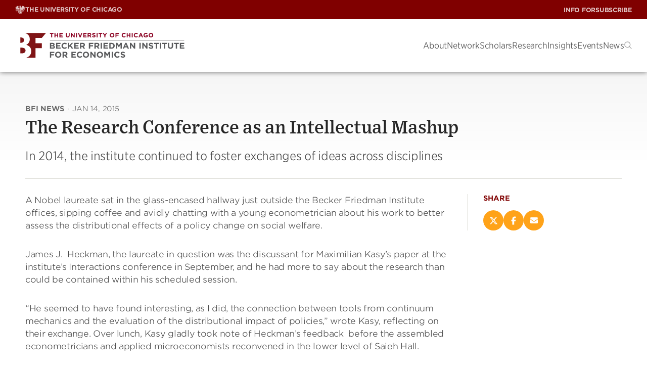

--- FILE ---
content_type: text/html; charset=UTF-8
request_url: https://bfi.uchicago.edu/news/the-research-conference-as-an-intellectual-mashup/
body_size: 35464
content:
<!DOCTYPE html><html lang="en-US"><head><meta charset="UTF-8"><meta name="viewport" content="width=device-width, initial-scale=1"><link rel="profile" href="https://gmpg.org/xfn/11"><link rel="pingback" href="https://bfi.uchicago.edu/xmlrpc.php"><meta name='robots' content='index, follow, max-image-preview:large, max-snippet:-1, max-video-preview:-1' /><style>img:is([sizes="auto" i],[sizes^="auto," i]){contain-intrinsic-size:3000px 1500px}</style><style>.site-header{--submenu-background:#777;background-color:var(--white);box-shadow:0 0 10px rgba(var(--black-rgb),.6);color:var(--gray-medium);position:sticky;top:0;width:100%;z-index:100}.site-header__toolbar{align-items:center;background-color:var(--maroon);color:var(--white);display:flex;height:var(--top-bar-height);justify-content:space-between;padding:0 15px;position:relative}@media(min-width:992px){.site-header__toolbar{padding:0 30px}}.site-header__utility a{font-family:"HCo Gotham SSm",sans-serif;font-display:swap;font-style:normal;font-weight:500}.site-header .menu-primary-menu-container{align-items:center;display:flex}.site-header__nav{font-family:"HCo Gotham Narrow SSm",sans-serif;font-display:swap;font-style:normal;font-weight:300;align-items:center;display:flex;gap:30px;height:var(--site-header-height);justify-content:space-between;padding:0 15px}@media(min-width:992px){.site-header__nav{padding:0 30px}}.site-header__nav .site-branding{flex:1}.site-header__nav .logo-link{align-items:center;display:flex;height:100%;width:100%}.site-header__nav .logo-link img{display:block;max-height:calc(var(--site-header-height) - 20px);width:auto}@media(min-width:992px){.site-header__nav .logo-link img{max-height:calc(var(--site-header-height) - 40px);max-width:335px}}.headroom{transition:transform 200ms linear;will-change:transform}.headroom--pinned{transform:translateY(0%)}.headroom--unpinned{transform:translateY(-100%)}@font-face{font-display:swap;font-family:"HCo Gotham SSm";font-weight:300;src:url(fonts/GothamSSm-Light_Web.52c372bb.woff2) format("woff2"),url(fonts/GothamSSm-Light_Web.d6f824d0.woff) format("woff")}@font-face{font-display:swap;font-family:"HCo Gotham SSm";font-style:italic;font-weight:300;src:url(fonts/GothamSSm-LightItalic_Web.233e6177.woff2) format("woff2"),url(fonts/GothamSSm-LightItalic_Web.6a6d9b52.woff) format("woff")}@font-face{font-display:swap;font-family:"HCo Gotham SSm";font-weight:500;src:url(fonts/GothamSSm-Medium_Web.fe79b200.woff2) format("woff2"),url(fonts/GothamSSm-Medium_Web.c8e5c249.woff) format("woff")}@font-face{font-display:swap;font-family:"HCo Gotham SSm";font-weight:700;src:url(fonts/GothamSSm-Bold_Web.dcd07dbb.woff2) format("woff2"),url(fonts/GothamSSm-Bold_Web.0733565b.woff) format("woff")}@font-face{font-display:swap;font-family:"HCo Gotham Narrow SSm";font-weight:300;src:url(fonts/GothamNarrSSm-Light_Web.1ca8365f.woff2) format("woff2"),url(fonts/GothamNarrSSm-Light_Web.6bc9b8d7.woff) format("woff")}@font-face{font-display:swap;font-family:"HCo Gotham Narrow SSm";font-weight:500;src:url(fonts/GothamNarrSSm-Medium_Web.bb68fa9d.woff2) format("woff2"),url(fonts/GothamNarrSSm-Medium_Web.d2866ee8.woff) format("woff")}:root{--white:#fff;--white-rgb:255, 255, 255;--black:#000;--black-rgb:0, 0, 0;--maroon:#800000;--blackish:$blackish;--gray-dark:#262626;--gray-medium:#4C4C4C;--gray-medium2:#666;--gray-light:#8B8B8B;--gray-light2:#F8F8F8;--light-yellow:#FFF5E6;--light-yellow-rgb:255,245,230;--goldenrod:#EAAA00;--goldenrod-rgb:234,170,0;--tree-poppy:#FFA319;--terracota:#C75300;--alice-blue:#F5FCFF;--astronaut-blue:#004161;--astronaut-blue-rgb:0,65,97;--blue:#00718E;--border:#D6D6CE}.chicago-crumbs{align-items:center;display:flex;gap:8px;text-transform:uppercase}.chicago-crumbs .chicago-logo{font-family:"HCo Gotham SSm",sans-serif;font-display:swap;font-style:normal;font-weight:700;align-items:center;display:inline-flex;font-size:12px;gap:7px;letter-spacing:-.25px;line-height:1;opacity:.8;text-transform:uppercase;transition:opacity 150ms ease}@media(min-width:992px){.chicago-crumbs .chicago-logo{display:none}}.multisite-menu-toggle{background:none;border:none;color:var(--white);cursor:pointer}@media(min-width:992px){.multisite-menu-toggle{display:none}}.menu-toggle-on .multisite-menu-toggle .icon{transform:rotate(180deg)}.chicago-crumbs .menu{background-color:#333;background-image:linear-gradient(315.11deg,#fff0 0%,rgb(0 0 0 / .5) 100%);padding:40px 36px;position:absolute;right:0;top:auto;z-index:10;opacity:0;transition:visibility 0s linear 300ms,opacity 300ms;visibility:hidden;bottom:0;left:0;list-style-type:none;margin:0;right:auto;transform:translateY(100%);width:100%}@media(min-width:768px){.chicago-crumbs .menu{left:auto;width:auto}}@media(min-width:992px){.chicago-crumbs .menu{opacity:1;transition:visibility 0s linear 0s,opacity 300ms;visibility:visible;background:none;display:flex;gap:8px;padding:0;position:relative;transform:none}}.chicago-crumbs.menu-toggle-on .menu{opacity:1;transition:visibility 0s linear 0s,opacity 300ms;visibility:visible}@media(min-width:992px){.chicago-crumbs .menu-item{align-items:center;display:inline-flex;gap:7px}}.chicago-crumbs .menu-item.chicago{display:none}@media(min-width:992px){.chicago-crumbs .menu-item.chicago{display:inline-flex}}.chicago-crumbs .menu-item:not(.chicago)+.menu-item{margin-top:16px}@media(min-width:992px){.chicago-crumbs .menu-item:not(.chicago)+.menu-item{margin-top:0}}@media(min-width:992px){.chicago-crumbs .menu-item+.menu-item::before{font-family:"HCo Gotham SSm",sans-serif;font-display:swap;font-style:normal;font-weight:700;align-items:center;color:var(--white);content:"/";display:inline-block;font-size:12px;letter-spacing:-.25px;line-height:1;margin-right:7px;opacity:.8;text-decoration:none;transition:opacity 150ms ease}}.chicago-crumbs a{font-family:"HCo Gotham Narrow SSm",sans-serif;font-display:swap;font-style:normal;font-weight:500;color:var(--white);font-size:17px;line-height:1.4;opacity:1;text-decoration:none;text-transform:none;transition:color 150ms ease}@media(min-width:992px){.chicago-crumbs a{font-family:"HCo Gotham SSm",sans-serif;font-display:swap;font-style:normal;font-weight:700;align-items:center;display:flex;font-size:12px;gap:7px;letter-spacing:-.25px;line-height:1;opacity:.8;text-transform:uppercase;transition:opacity 150ms ease}}.chicago-crumbs a:hover{opacity:1}.chicago-crumbs svg:not(.icon){height:17px;width:20px}.site-header__utility{display:none;height:100%}@media(min-width:992px){.site-header__utility{display:block}}.site-header__utility .menu,.site-header__utility .sub-menu{list-style-type:none;margin:0;padding:0}.site-header__utility .menu{align-items:center;display:flex;gap:16px;height:38px;position:relative}.site-header__utility .menu>.menu-item{display:flex}.site-header__utility .sub-menu{opacity:0;transition:visibility 0s linear 300ms,opacity 300ms;visibility:hidden;background-color:#333;background-image:linear-gradient(315.11deg,#fff0 0%,rgb(0 0 0 / .5) 100%);padding:40px 36px;position:absolute;right:0;top:auto;z-index:10;bottom:0;right:0;top:auto;transform:translateY(100%);width:auto;z-index:10}.site-header__utility .menu>.menu-item:hover .sub-menu,.site-header__utility .sub-menu.is-visible{opacity:1;transition:visibility 0s linear 0s,opacity 300ms;visibility:visible}.site-header__utility .sub-menu .menu-item+.menu-item{margin-top:20px}.site-header__utility .menu-item>a{font-family:"HCo Gotham SSm",sans-serif;font-display:swap;font-style:normal;font-weight:700;color:var(--white);font-size:12px;letter-spacing:-.24px;text-decoration:none;text-transform:uppercase;transition:all 150ms ease;opacity:.8;transition:opacity 150ms ease;white-space:nowrap}@media(min-width:992px){.site-header__utility .menu-indicator{display:none}}.site-header__utility .menu-item>a:hover{opacity:1}.site-header__utility .sub-menu a{font-family:"HCo Gotham Narrow SSm",sans-serif;font-display:swap;font-style:normal;font-weight:500;color:var(--white);display:block;font-size:17px;line-height:1.4;opacity:1;overflow:hidden;text-transform:none;transition:color 150ms ease}.site-header__utility .sub-menu a:hover{color:var(--goldenrod)}.max-mega-menu,.site-header__nav .menu{--gap:50px;column-gap:20px;display:none;flex-direction:row;list-style-type:none;margin:0;padding:0}@media(min-width:992px){.max-mega-menu,.site-header__nav .menu{display:flex}}.mega-menu-open+.max-mega-menu,.site-header__nav .menu-open{opacity:1;transition:visibility 0s linear 0s,opacity 300ms;visibility:visible}.mega-menu-toggle,.menu-toggle{display:none}#mega-menu-wrap-primary .mega-menu-toggle,.site-header__nav .menu-toggle{display:block}@media(min-width:992px){#mega-menu-wrap-primary .mega-menu-toggle,.site-header__nav .menu-toggle{display:none}}.mega-toggle-animated{--bar-width:29px;--bar-height:1px;--bar-spacing:8px;background-color:#fff0;border:0;cursor:pointer;display:inline-block;height:19px;margin:0;padding:0;vertical-align:bottom;width:var(--bar-width)}.mega-toggle-animated:focus{outline:0}.mega-toggle-animated .mega-toggle-animated-inner,.mega-toggle-animated .mega-toggle-animated-inner::after,.mega-toggle-animated .mega-toggle-animated-inner::before{display:block;height:var(--bar-height);width:var(--bar-width)}.mega-toggle-animated .mega-toggle-animated-inner{background:var(--black);position:relative;transition:background 0ms 300ms}.mega-toggle-animated .mega-toggle-animated-inner::before,.mega-toggle-animated .mega-toggle-animated-inner::after{background:var(--black);content:"";left:0;position:absolute}.mega-toggle-animated .mega-toggle-animated-inner::before{bottom:var(--bar-spacing);transition:bottom 300ms 300ms cubic-bezier(.23,1,.32,1),transform 300ms cubic-bezier(.23,1,.32,1)}.mega-toggle-animated .mega-toggle-animated-inner::after{top:var(--bar-spacing);transition:top 300ms 300ms cubic-bezier(.23,1,.32,1),transform 300ms cubic-bezier(.23,1,.32,1)}.mega-toggle-animated[aria-expanded=true] .mega-toggle-animated-inner{background:rgba(var(--black-rgb),0)}.mega-toggle-animated[aria-expanded=true] .mega-toggle-animated-inner::after{top:0;transform:rotate(45deg);transition:top 300ms cubic-bezier(.23,1,.32,1),transform 300ms 300ms cubic-bezier(.23,1,.32,1)}.mega-toggle-animated[aria-expanded=true] .mega-toggle-animated-inner::before{bottom:0;transform:rotate(-45deg);transition:bottom 300ms cubic-bezier(.23,1,.32,1),transform 300ms 300ms cubic-bezier(.23,1,.32,1)}.mega-menu-link,.site-header__nav .menu a{text-decoration:none}.max-mega-menu>.mega-menu-item>.mega-menu-link>.mega-indicator,.site-header__nav .menu>.menu-item>a>.menu-indicator{display:none}@media(max-width:991px){.max-mega-menu>.mega-menu-item>.mega-menu-link>.mega-indicator,.site-header__nav .menu>.menu-item>a>.menu-indicator{background-color:#fff0;background-image:url([data-uri]);background-position:center center;background-repeat:no-repeat;border:0;cursor:pointer;display:block;height:30px;transform:translateX(2px);width:30px}}li[class*=toggle-on] [class*=indicator]{transform:rotate(180deg)}.mega-sub-menu{list-style-type:none;margin:0;padding:0}.mega-menu>.mega-menu-item>.mega-sub-menu,.site-header__nav .menu .menu-item>.sub-menu{container-type:inline-size;display:none;position:relative;z-index:10}@media(min-width:768px){.mega-menu>.mega-menu-item>.mega-sub-menu,.site-header__nav .menu .menu-item>.sub-menu{padding-left:30px}}@media(min-width:992px){.mega-menu>.mega-menu-item>.mega-sub-menu,.site-header__nav .menu .menu-item>.sub-menu{opacity:0;transition:visibility 0s linear 300ms,opacity 300ms;visibility:hidden;background-color:#333;background-image:linear-gradient(315.11deg,#fff0 0%,rgb(0 0 0 / .5) 100%);padding:40px 36px;position:absolute;right:0;top:auto;z-index:10;display:block;height:auto;left:auto;max-width:1360px;padding:40px 36px;position:absolute;right:20px;top:100%;width:calc(100% - 40px)}}.mega-menu>.mega-menu-item.sub-menu-width--small>.mega-sub-menu.level-1{max-width:400px}.mega-menu>.mega-menu-item.sub-menu-width--medium>.mega-sub-menu.level-1{max-width:680px}.mega-menu>.mega-menu-item.sub-menu-width--large>.mega-sub-menu.level-1{max-width:1030px}.mega-menu>.mega-menu-item.sub-menu-width--full>.mega-sub-menu.level-1{max-width:1360px}.mega-menu-flyout,.mega-mega-search,.site-header__nav .menu .menu-item{position:relative}.site-header__nav .menu>.menu-item:hover::before{content:"";display:block;height:62px;position:absolute;top:0;width:100%}.mega-menu>.mega-menu-item.mega-menu-flyout>.mega-sub-menu,.mega-menu>.mega-menu-item.mega-mega-search>.mega-sub-menu,.site-header__nav .menu .menu-item>.sub-menu{display:none;left:0;min-width:270px;width:auto}@media(min-width:992px){.mega-menu>.mega-menu-item.mega-menu-flyout>.mega-sub-menu,.mega-menu>.mega-menu-item.mega-mega-search>.mega-sub-menu,.site-header__nav .menu .menu-item>.sub-menu{opacity:0;transition:visibility 0s linear 300ms,opacity 300ms;visibility:hidden;display:block;top:62px}}@media(min-width:768px){.mega-menu-flyout .mega-sub-menu .mega-menu-item:first-child,.site-header__nav .sub-menu .menu-item:first-child{margin-top:20px}}@media(min-width:992px){.mega-menu-flyout .mega-sub-menu .mega-menu-item:first-child,.site-header__nav .sub-menu .menu-item:first-child{margin-top:0}}.mega-menu>.mega-menu-item.mega-menu-flyout.mega-align-bottom-right .mega-sub-menu,.mega-menu>.mega-menu-item.mega-mega-search.mega-align-bottom-right .mega-sub-menu,.site-header__nav .menu>.menu-item:nth-last-child(-n+3) .sub-menu,.site-header__nav .menu>.menu-item:nth-last-of-type(-n+3) .sub-menu{left:auto;margin-top:0;right:0}.mega-sub-menu .mega-sub-menu,.site-header__nav .sub-menu .sub-menu{background:none;display:block;left:auto;padding:0;position:relative;top:0;width:100%}.mega-sub-menu .mega-sub-menu.level-2{display:flex}.mega-menu-row{width:100%}.mega-menu-row>.mega-sub-menu{display:flex;flex-direction:column;flex-wrap:wrap;gap:var(--gap)}@container (min-width:480px){.mega-menu-row>.mega-sub-menu{flex-direction:row;margin-top:20px}}@container (min-width:771px){.mega-menu-row>.mega-sub-menu{flex-wrap:nowrap;margin-top:0}}@media(max-width:991px){.mega-menu>.mega-menu-item.mega-toggle-on>.mega-sub-menu,.site-header__nav .menu .menu-item.menu-toggle-on>.sub-menu{display:block}}@media(min-width:992px){.mega-menu>.mega-menu-item.mega-toggle-on>.mega-sub-menu,.site-header__nav .menu .menu-item.menu-toggle-on>.sub-menu{opacity:1;transition:visibility 0s linear 0s,opacity 300ms;visibility:visible}}.mega-menu-column{position:relative}@media(min-width:992px){.mega-menu-column+.mega-menu-column::before{background-color:#626262;content:"";display:block;height:100%;left:-25px;position:absolute;top:0;width:1px}}@container (min-width:700px){.mega-menu-columns-1-of-12{width:calc(8.3333333333% - var(--gap))}}@container (min-width:700px){.mega-menu-columns-2-of-12{width:calc(16.6666666667% - var(--gap))}}@container (min-width:600px){.mega-menu-columns-3-of-12{width:calc(50% - var(--gap))}}@container (min-width:1070px){.mega-menu-columns-3-of-12{width:calc(25% - var(--gap))}}@media(max-width:991px){.mega-menu-columns-3-of-12:nth-child(odd)::before{display:none}}@container (min-width:700px){.mega-menu-columns-4-of-12{width:calc(50% - var(--gap))}}@container (min-width:1070px){.mega-menu-columns-4-of-12{width:calc(33.3333333333% - var(--gap))}}@container (min-width:700px){.mega-menu-columns-5-of-12{width:calc(41.6666666667% - var(--gap))}}@container (min-width:700px){.mega-menu-columns-6-of-12{width:calc(50% - var(--gap))}}@container (min-width:700px){.mega-menu-columns-7-of-12{width:calc(58.3333333333% - var(--gap))}}@container (min-width:700px){.mega-menu-columns-8-of-12{width:calc(66.6666666667% - var(--gap))}}@container (min-width:700px){.mega-menu-columns-9-of-12{width:calc(75% - var(--gap))}}@container (min-width:700px){.mega-menu-columns-10-of-12{width:calc(83.3333333333% - var(--gap))}}@container (min-width:700px){.mega-menu-columns-11-of-12{width:calc(91.6666666667% - var(--gap))}}.mega-menu-columns-12-of-12{width:100%}.mega-block-title,.mega-subhead,.mega-sub-menu .mega-menu-item.has-mega-subhead>.mega-menu-link{font-family:"HCo Gotham Narrow SSm",sans-serif;font-display:swap;font-style:normal;font-weight:500;color:var(--goldenrod);font-size:15px;line-height:1.2;margin-bottom:28px;text-transform:uppercase}@media(max-width:991px){.site-header__nav .mega-menu>.mega-menu-item+.mega-menu-item,.site-header__nav .menu>.menu-item+.menu-item{margin-top:20px}}@media(min-width:992px){.site-header__nav .sub-menu>.menu-item+.menu-item{margin-top:20px}}.site-header__nav .mega-menu>.mega-menu-item>.mega-menu-link,.site-header__nav .menu>.menu-item>a,.site-header__nav .menu>.menu-item>button{font-family:"HCo Gotham Narrow SSm",sans-serif;font-display:swap;font-style:normal;font-weight:300;align-items:center;background:#fff0;border:0;color:var(--white);display:flex;font-size:17px;justify-content:space-between;line-height:20px;position:relative}@media(min-width:992px){.site-header__nav .mega-menu>.mega-menu-item>.mega-menu-link,.site-header__nav .menu>.menu-item>a,.site-header__nav .menu>.menu-item>button{color:var(--gray-medium);display:block;letter-spacing:-.2px}}@media(min-width:992px){.site-header__nav .mega-menu>.mega-menu-item>.mega-menu-link::after,.site-header__nav .menu>.menu-item>a::after{background-color:var(--terracota);border-radius:2px;bottom:-9px;content:"";display:block;height:2px;margin-top:5px;opacity:0;position:absolute;transition:opacity 150ms ease;width:100%}}.site-header__nav .mega-menu>.mega-menu-item.mega-toggle-on>.mega-menu-link::after,.site-header__nav .menu>.menu-item.menu-toggle-on>a::after{opacity:1}.site-header__nav .mega-sub-menu .mega-menu-item.insight-item{overflow:hidden}@media(min-width:992px){.mega-sub-menu .mega-menu-item+.mega-menu-item{margin-top:30px}}.mega-sub-menu .mega-menu-item+.widget_menu_view_all{margin-top:20px}.site-header__nav .mega-menu-item img.small,.site-header__nav .mega-menu-item img.large{aspect-ratio:1/1;float:left;margin-bottom:0;margin-right:20px}.site-header__nav .mega-menu-item img.small{max-width:58px}.site-header__nav .mega-menu-item img.large{max-width:100px}@media(min-width:768px){.mega-sub-menu .mega-menu-item .mega-menu-link,.card--event.in-menu .card__title a,.site-header__nav .sub-menu .menu-item a{font-family:"HCo Gotham Narrow SSm",sans-serif;font-display:swap;font-style:normal;font-weight:500;color:var(--white);display:block;font-size:17px;line-height:1.4;overflow:hidden;text-transform:none;transition:color 150ms ease}}@media(min-width:768px){.mega-sub-menu .mega-menu-item .mega-menu-link:hover,.card--event.in-menu .card__title a:hover,.site-header__nav .sub-menu .menu-item a:hover{color:var(--goldenrod)}}@media(min-width:992px){.research-initiatives{column-gap:var(--gap);column-rule:1px solid #626262;columns:2}}.mega-menu-research{width:100%}.mega-menu-research .columns{display:flex;flex-direction:column;gap:var(--gap);width:100%}@media(min-width:992px){.mega-menu-research .columns{flex-direction:row}}.mega-menu-research .mega-menu-column{flex:1}.mega-menu-research .authors,.mega-menu-research .teaser{color:rgba(var(--white-rgb),.7)}.mega-menu-research .authors{margin-top:6px}.mega-menu-research .teaser{margin:22px 0 0 0}.mega-research .textwidget{text-align:right}.mega-research .textwidget.custom-html-widget{text-align:left}.mega-research .textwidget *:first-child{margin-top:0;padding-top:0}.mega-research .textwidget *:last-child{margin-bottom:0;padding-bottom:0}.mega-research .textwidget p a{font-family:"HCo Gotham SSm",sans-serif;font-display:swap;font-style:normal;font-weight:700;align-items:center;border-radius:3px;border-style:solid;border-width:1px;cursor:pointer;display:inline-flex;gap:8px;justify-content:center;letter-spacing:0;line-height:1.1;position:relative;text-align:center;text-decoration:none;text-shadow:1px 1px 1px 0 rgb(0 0 0 / .1);text-transform:uppercase;transition:all 250ms ease;padding:.95em 1.5em .85em;font-size:13px;letter-spacing:-.2px;background-color:#fff0;border-color:#fff0;color:var(--button-text-color,var(--terracota));justify-content:flex-start;padding:0}.mega-research .textwidget p a span{color:inherit;letter-spacing:inherit;line-height:inherit}.mega-research .textwidget p a .icon{display:inline;position:relative;transition:all 150ms ease-in;vertical-align:middle}.mega-research .textwidget p a .icon use{transition:all 250ms ease}.mega-research .textwidget p a:hover .icon{transform:translateX(5px)}.mega-research .textwidget p a:hover,.mega-research .textwidget p a:focus{background-color:#fff0;border-color:#fff0;color:var(--button-text-color,var(--terracota))}.card--event.in-menu .card__title a{background:none}.card.is-horizontal.in-menu .card__image-container{width:100px}.card--event.in-menu .card__image{max-width:100px}.mega-search .mega-menu-link{display:block;transform:translateY(2px)}.mega-search .mega-menu-link::before{background-image:url([data-uri]);background-position:center center;background-repeat:no-repeat;background-size:15px;content:"";display:block;height:15px;width:15px}@media(max-width:991px){.mega-mega-search,.menu-item-search{align-items:flex-end;bottom:0;display:flex;flex:1;left:0;position:sticky;z-index:10}}.menu-item-search button{color:#a5a5a5}@media(max-width:991px){.site-header__nav .menu .menu-item.menu-item-search>.sub-menu{opacity:1;transition:visibility 0s linear 0s,opacity 300ms;visibility:visible;height:auto}}.mega-menu>.mega-menu-item.mega-mega-search>.mega-sub-menu,.site-header__nav .menu .menu-item.menu-item-search>.sub-menu{width:100%}@media(max-width:991px){.mega-menu>.mega-menu-item.mega-mega-search>.mega-sub-menu,.site-header__nav .menu .menu-item.menu-item-search>.sub-menu{margin:0 -20px -20px;padding-left:0;width:calc(100% + 40px)}}@media(min-width:992px){.mega-menu>.mega-menu-item.mega-mega-search>.mega-sub-menu,.site-header__nav .menu .menu-item.menu-item-search>.sub-menu{width:700px}}@media(max-width:991px){.site-header__nav .mega-menu>.mega-menu-item.mega-mega-search>.mega-menu-link,.site-header__nav .menu>.menu-item.menu-item-search>button{display:none}}@media(max-width:991px){.site-header__nav .search-form{background-color:#262626;padding:20px}}.site-header__nav .search-form label{font-family:"HCo Gotham Narrow SSm",sans-serif;font-display:swap;font-style:normal;font-weight:500;color:var(--white);display:block;font-size:17px;font-weight:500;margin-bottom:1rem}.site-header__nav .search-form__text-and-button{border-bottom:1px solid rgba(var(--white-rgb),.2);display:flex;padding-bottom:4px}.site-header__nav .search-form input[type=text]{font-family:"HCo Gotham Narrow SSm",sans-serif;font-display:swap;font-style:normal;font-weight:300;background-color:#fff0;border:none;color:var(--white);flex-grow:1;font-size:25px;width:100%}.site-header__nav .search-form input[type=text]::-webkit-input-placeholder{font-family:"HCo Gotham Narrow SSm",sans-serif;font-display:swap;font-style:italic;font-weight:300;opacity:.7}.site-header__nav .search-form input[type=text]::-moz-placeholder{font-family:"HCo Gotham Narrow SSm",sans-serif;font-display:swap;font-style:italic;font-weight:300;opacity:.7}.site-header__nav .search-form input[type=text]:-ms-input-placeholder{font-family:"HCo Gotham Narrow SSm",sans-serif;font-display:swap;font-style:italic;font-weight:300;opacity:.7}.site-header__nav .search-form input[type=text]:-moz-placeholder{font-family:"HCo Gotham Narrow SSm",sans-serif;font-display:swap;font-style:italic;font-weight:300;opacity:.7}.site-header__nav .search-form button{background-color:#fff0;border:0;color:var(--terracota)}.mega-close{display:none}.mega-show-menu .sub-menu.level-1{opacity:1;visibility:visible}</style><link rel="preload" href="https://bfi.uchicago.edu/wp-content/themes/bfi/build/index.css?ver=ed9b5c577929e85464cf" as="style"><link rel="preload" href="https://bfi.uchicago.edu/wp-content/themes/bfi/build/index.js?ver=ed9b5c577929e85464cf" as="script"><title>The Research Conference as an Intellectual Mashup | Becker Friedman Institute</title><link rel="canonical" href="https://bfi.uchicago.edu/news/the-research-conference-as-an-intellectual-mashup/" /><meta property="og:locale" content="en_US" /><meta property="og:type" content="article" /><meta property="og:title" content="The Research Conference as an Intellectual Mashup | Becker Friedman Institute" /><meta property="og:description" content="A Nobel laureate sat in the glass-encased hallway just outside the Becker Friedman Institute offices, sipping coffee and avidly chatting with a young econometrician about his work to better assess the distributional effects of a policy change on social welfare. James J.  Heckman, the laureate in question was the discussant for Maximilian Kasy’s paper at the Read more..." /><meta property="og:url" content="https://bfi.uchicago.edu/news/the-research-conference-as-an-intellectual-mashup/" /><meta property="og:site_name" content="Becker Friedman Institute" /><meta property="article:publisher" content="https://www.facebook.com/BeckerFriedman" /><meta property="article:modified_time" content="2018-07-18T17:34:48+00:00" /><meta property="og:image" content="https://bfi.uchicago.edu/wp-content/uploads/2021/03/BFI-2.jpg" /><meta property="og:image:width" content="2134" /><meta property="og:image:height" content="1068" /><meta property="og:image:type" content="image/jpeg" /><meta name="twitter:card" content="summary_large_image" /><meta name="twitter:site" content="@BeckerFriedman" /><meta name="twitter:label1" content="Est. reading time" /><meta name="twitter:data1" content="6 minutes" /> <script type="application/ld+json" class="yoast-schema-graph">{"@context":"https://schema.org","@graph":[{"@type":"WebPage","@id":"https://bfi.uchicago.edu/news/the-research-conference-as-an-intellectual-mashup/","url":"https://bfi.uchicago.edu/news/the-research-conference-as-an-intellectual-mashup/","name":"The Research Conference as an Intellectual Mashup | Becker Friedman Institute","isPartOf":{"@id":"https://bfi.uchicago.edu/#website"},"datePublished":"2015-01-14T17:32:17+00:00","dateModified":"2018-07-18T17:34:48+00:00","breadcrumb":{"@id":"https://bfi.uchicago.edu/news/the-research-conference-as-an-intellectual-mashup/#breadcrumb"},"inLanguage":"en-US","potentialAction":[{"@type":"ReadAction","target":["https://bfi.uchicago.edu/news/the-research-conference-as-an-intellectual-mashup/"]}]},{"@type":"BreadcrumbList","@id":"https://bfi.uchicago.edu/news/the-research-conference-as-an-intellectual-mashup/#breadcrumb","itemListElement":[{"@type":"ListItem","position":1,"name":"Home","item":"https://bfi.uchicago.edu/"},{"@type":"ListItem","position":2,"name":"News","item":"https://bfi.uchicago.edu/news/"},{"@type":"ListItem","position":3,"name":"The Research Conference as an Intellectual Mashup"}]},{"@type":"WebSite","@id":"https://bfi.uchicago.edu/#website","url":"https://bfi.uchicago.edu/","name":"Becker Friedman Institute","description":"Becker Friedman Institute for Economics at the University of Chicago","publisher":{"@id":"https://bfi.uchicago.edu/#organization"},"potentialAction":[{"@type":"SearchAction","target":{"@type":"EntryPoint","urlTemplate":"https://bfi.uchicago.edu/?s={search_term_string}"},"query-input":{"@type":"PropertyValueSpecification","valueRequired":true,"valueName":"search_term_string"}}],"inLanguage":"en-US"},{"@type":"Organization","@id":"https://bfi.uchicago.edu/#organization","name":"Becker Friedman Institute for Economics at UChicago","url":"https://bfi.uchicago.edu/","logo":{"@type":"ImageObject","inLanguage":"en-US","@id":"https://bfi.uchicago.edu/#/schema/logo/image/","url":"https://bfi.uchicago.edu/wp-content/uploads/2019/04/BFI_Logos_v08_RGB_Square-Logo-RGB.png","contentUrl":"https://bfi.uchicago.edu/wp-content/uploads/2019/04/BFI_Logos_v08_RGB_Square-Logo-RGB.png","width":750,"height":396,"caption":"Becker Friedman Institute for Economics at UChicago"},"image":{"@id":"https://bfi.uchicago.edu/#/schema/logo/image/"},"sameAs":["https://www.facebook.com/BeckerFriedman","https://x.com/BeckerFriedman"]}]}</script> <link rel='dns-prefetch' href='//cloud.typography.com' /><link rel='dns-prefetch' href='//use.typekit.net' /><link rel="alternate" type="application/rss+xml" title="Becker Friedman Institute &raquo; Feed" href="https://bfi.uchicago.edu/feed/" /><link rel="alternate" type="application/rss+xml" title="Becker Friedman Institute &raquo; Comments Feed" href="https://bfi.uchicago.edu/comments/feed/" /> <script data-optimized="1" type="text/javascript">window._wpemojiSettings={"baseUrl":"https:\/\/s.w.org\/images\/core\/emoji\/15.0.3\/72x72\/","ext":".png","svgUrl":"https:\/\/s.w.org\/images\/core\/emoji\/15.0.3\/svg\/","svgExt":".svg","source":{"concatemoji":"https:\/\/bfi.uchicago.edu\/wp-includes\/js\/wp-emoji-release.min.js?ver=6.7.4"}};
/*! This file is auto-generated */
!function(i,n){var o,s,e;function c(e){try{var t={supportTests:e,timestamp:(new Date).valueOf()};sessionStorage.setItem(o,JSON.stringify(t))}catch(e){}}function p(e,t,n){e.clearRect(0,0,e.canvas.width,e.canvas.height),e.fillText(t,0,0);var t=new Uint32Array(e.getImageData(0,0,e.canvas.width,e.canvas.height).data),r=(e.clearRect(0,0,e.canvas.width,e.canvas.height),e.fillText(n,0,0),new Uint32Array(e.getImageData(0,0,e.canvas.width,e.canvas.height).data));return t.every(function(e,t){return e===r[t]})}function u(e,t,n){switch(t){case"flag":return n(e,"\ud83c\udff3\ufe0f\u200d\u26a7\ufe0f","\ud83c\udff3\ufe0f\u200b\u26a7\ufe0f")?!1:!n(e,"\ud83c\uddfa\ud83c\uddf3","\ud83c\uddfa\u200b\ud83c\uddf3")&&!n(e,"\ud83c\udff4\udb40\udc67\udb40\udc62\udb40\udc65\udb40\udc6e\udb40\udc67\udb40\udc7f","\ud83c\udff4\u200b\udb40\udc67\u200b\udb40\udc62\u200b\udb40\udc65\u200b\udb40\udc6e\u200b\udb40\udc67\u200b\udb40\udc7f");case"emoji":return!n(e,"\ud83d\udc26\u200d\u2b1b","\ud83d\udc26\u200b\u2b1b")}return!1}function f(e,t,n){var r="undefined"!=typeof WorkerGlobalScope&&self instanceof WorkerGlobalScope?new OffscreenCanvas(300,150):i.createElement("canvas"),a=r.getContext("2d",{willReadFrequently:!0}),o=(a.textBaseline="top",a.font="600 32px Arial",{});return e.forEach(function(e){o[e]=t(a,e,n)}),o}function t(e){var t=i.createElement("script");t.src=e,t.defer=!0,i.head.appendChild(t)}"undefined"!=typeof Promise&&(o="wpEmojiSettingsSupports",s=["flag","emoji"],n.supports={everything:!0,everythingExceptFlag:!0},e=new Promise(function(e){i.addEventListener("DOMContentLoaded",e,{once:!0})}),new Promise(function(t){var n=function(){try{var e=JSON.parse(sessionStorage.getItem(o));if("object"==typeof e&&"number"==typeof e.timestamp&&(new Date).valueOf()<e.timestamp+604800&&"object"==typeof e.supportTests)return e.supportTests}catch(e){}return null}();if(!n){if("undefined"!=typeof Worker&&"undefined"!=typeof OffscreenCanvas&&"undefined"!=typeof URL&&URL.createObjectURL&&"undefined"!=typeof Blob)try{var e="postMessage("+f.toString()+"("+[JSON.stringify(s),u.toString(),p.toString()].join(",")+"));",r=new Blob([e],{type:"text/javascript"}),a=new Worker(URL.createObjectURL(r),{name:"wpTestEmojiSupports"});return void(a.onmessage=function(e){c(n=e.data),a.terminate(),t(n)})}catch(e){}c(n=f(s,u,p))}t(n)}).then(function(e){for(var t in e)n.supports[t]=e[t],n.supports.everything=n.supports.everything&&n.supports[t],"flag"!==t&&(n.supports.everythingExceptFlag=n.supports.everythingExceptFlag&&n.supports[t]);n.supports.everythingExceptFlag=n.supports.everythingExceptFlag&&!n.supports.flag,n.DOMReady=!1,n.readyCallback=function(){n.DOMReady=!0}}).then(function(){return e}).then(function(){var e;n.supports.everything||(n.readyCallback(),(e=n.source||{}).concatemoji?t(e.concatemoji):e.wpemoji&&e.twemoji&&(t(e.twemoji),t(e.wpemoji)))}))}((window,document),window._wpemojiSettings)</script> <style id='wp-emoji-styles-inline-css' type='text/css'>img.wp-smiley,img.emoji{display:inline!important;border:none!important;box-shadow:none!important;height:1em!important;width:1em!important;margin:0 0.07em!important;vertical-align:-0.1em!important;background:none!important;padding:0!important}</style><style id='classic-theme-styles-inline-css' type='text/css'>/*! This file is auto-generated */
.wp-block-button__link{color:#fff;background-color:#32373c;border-radius:9999px;box-shadow:none;text-decoration:none;padding:calc(.667em + 2px) calc(1.333em + 2px);font-size:1.125em}.wp-block-file__button{background:#32373c;color:#fff;text-decoration:none}</style><style id='global-styles-inline-css' type='text/css'>:root{--wp--preset--aspect-ratio--square:1;--wp--preset--aspect-ratio--4-3:4/3;--wp--preset--aspect-ratio--3-4:3/4;--wp--preset--aspect-ratio--3-2:3/2;--wp--preset--aspect-ratio--2-3:2/3;--wp--preset--aspect-ratio--16-9:16/9;--wp--preset--aspect-ratio--9-16:9/16;--wp--preset--color--black:#000000;--wp--preset--color--cyan-bluish-gray:#abb8c3;--wp--preset--color--white:#ffffff;--wp--preset--color--pale-pink:#f78da7;--wp--preset--color--vivid-red:#cf2e2e;--wp--preset--color--luminous-vivid-orange:#ff6900;--wp--preset--color--luminous-vivid-amber:#fcb900;--wp--preset--color--light-green-cyan:#7bdcb5;--wp--preset--color--vivid-green-cyan:#00d084;--wp--preset--color--pale-cyan-blue:#8ed1fc;--wp--preset--color--vivid-cyan-blue:#0693e3;--wp--preset--color--vivid-purple:#9b51e0;--wp--preset--gradient--vivid-cyan-blue-to-vivid-purple:linear-gradient(135deg,rgba(6,147,227,1) 0%,rgb(155,81,224) 100%);--wp--preset--gradient--light-green-cyan-to-vivid-green-cyan:linear-gradient(135deg,rgb(122,220,180) 0%,rgb(0,208,130) 100%);--wp--preset--gradient--luminous-vivid-amber-to-luminous-vivid-orange:linear-gradient(135deg,rgba(252,185,0,1) 0%,rgba(255,105,0,1) 100%);--wp--preset--gradient--luminous-vivid-orange-to-vivid-red:linear-gradient(135deg,rgba(255,105,0,1) 0%,rgb(207,46,46) 100%);--wp--preset--gradient--very-light-gray-to-cyan-bluish-gray:linear-gradient(135deg,rgb(238,238,238) 0%,rgb(169,184,195) 100%);--wp--preset--gradient--cool-to-warm-spectrum:linear-gradient(135deg,rgb(74,234,220) 0%,rgb(151,120,209) 20%,rgb(207,42,186) 40%,rgb(238,44,130) 60%,rgb(251,105,98) 80%,rgb(254,248,76) 100%);--wp--preset--gradient--blush-light-purple:linear-gradient(135deg,rgb(255,206,236) 0%,rgb(152,150,240) 100%);--wp--preset--gradient--blush-bordeaux:linear-gradient(135deg,rgb(254,205,165) 0%,rgb(254,45,45) 50%,rgb(107,0,62) 100%);--wp--preset--gradient--luminous-dusk:linear-gradient(135deg,rgb(255,203,112) 0%,rgb(199,81,192) 50%,rgb(65,88,208) 100%);--wp--preset--gradient--pale-ocean:linear-gradient(135deg,rgb(255,245,203) 0%,rgb(182,227,212) 50%,rgb(51,167,181) 100%);--wp--preset--gradient--electric-grass:linear-gradient(135deg,rgb(202,248,128) 0%,rgb(113,206,126) 100%);--wp--preset--gradient--midnight:linear-gradient(135deg,rgb(2,3,129) 0%,rgb(40,116,252) 100%);--wp--preset--font-size--small:13px;--wp--preset--font-size--medium:20px;--wp--preset--font-size--large:36px;--wp--preset--font-size--x-large:42px;--wp--preset--spacing--20:0.44rem;--wp--preset--spacing--30:0.67rem;--wp--preset--spacing--40:1rem;--wp--preset--spacing--50:1.5rem;--wp--preset--spacing--60:2.25rem;--wp--preset--spacing--70:3.38rem;--wp--preset--spacing--80:5.06rem;--wp--preset--shadow--natural:6px 6px 9px rgba(0, 0, 0, 0.2);--wp--preset--shadow--deep:12px 12px 50px rgba(0, 0, 0, 0.4);--wp--preset--shadow--sharp:6px 6px 0px rgba(0, 0, 0, 0.2);--wp--preset--shadow--outlined:6px 6px 0px -3px rgba(255, 255, 255, 1), 6px 6px rgba(0, 0, 0, 1);--wp--preset--shadow--crisp:6px 6px 0px rgba(0, 0, 0, 1)}:where(.is-layout-flex){gap:.5em}:where(.is-layout-grid){gap:.5em}body .is-layout-flex{display:flex}.is-layout-flex{flex-wrap:wrap;align-items:center}.is-layout-flex>:is(*,div){margin:0}body .is-layout-grid{display:grid}.is-layout-grid>:is(*,div){margin:0}:where(.wp-block-columns.is-layout-flex){gap:2em}:where(.wp-block-columns.is-layout-grid){gap:2em}:where(.wp-block-post-template.is-layout-flex){gap:1.25em}:where(.wp-block-post-template.is-layout-grid){gap:1.25em}.has-black-color{color:var(--wp--preset--color--black)!important}.has-cyan-bluish-gray-color{color:var(--wp--preset--color--cyan-bluish-gray)!important}.has-white-color{color:var(--wp--preset--color--white)!important}.has-pale-pink-color{color:var(--wp--preset--color--pale-pink)!important}.has-vivid-red-color{color:var(--wp--preset--color--vivid-red)!important}.has-luminous-vivid-orange-color{color:var(--wp--preset--color--luminous-vivid-orange)!important}.has-luminous-vivid-amber-color{color:var(--wp--preset--color--luminous-vivid-amber)!important}.has-light-green-cyan-color{color:var(--wp--preset--color--light-green-cyan)!important}.has-vivid-green-cyan-color{color:var(--wp--preset--color--vivid-green-cyan)!important}.has-pale-cyan-blue-color{color:var(--wp--preset--color--pale-cyan-blue)!important}.has-vivid-cyan-blue-color{color:var(--wp--preset--color--vivid-cyan-blue)!important}.has-vivid-purple-color{color:var(--wp--preset--color--vivid-purple)!important}.has-black-background-color{background-color:var(--wp--preset--color--black)!important}.has-cyan-bluish-gray-background-color{background-color:var(--wp--preset--color--cyan-bluish-gray)!important}.has-white-background-color{background-color:var(--wp--preset--color--white)!important}.has-pale-pink-background-color{background-color:var(--wp--preset--color--pale-pink)!important}.has-vivid-red-background-color{background-color:var(--wp--preset--color--vivid-red)!important}.has-luminous-vivid-orange-background-color{background-color:var(--wp--preset--color--luminous-vivid-orange)!important}.has-luminous-vivid-amber-background-color{background-color:var(--wp--preset--color--luminous-vivid-amber)!important}.has-light-green-cyan-background-color{background-color:var(--wp--preset--color--light-green-cyan)!important}.has-vivid-green-cyan-background-color{background-color:var(--wp--preset--color--vivid-green-cyan)!important}.has-pale-cyan-blue-background-color{background-color:var(--wp--preset--color--pale-cyan-blue)!important}.has-vivid-cyan-blue-background-color{background-color:var(--wp--preset--color--vivid-cyan-blue)!important}.has-vivid-purple-background-color{background-color:var(--wp--preset--color--vivid-purple)!important}.has-black-border-color{border-color:var(--wp--preset--color--black)!important}.has-cyan-bluish-gray-border-color{border-color:var(--wp--preset--color--cyan-bluish-gray)!important}.has-white-border-color{border-color:var(--wp--preset--color--white)!important}.has-pale-pink-border-color{border-color:var(--wp--preset--color--pale-pink)!important}.has-vivid-red-border-color{border-color:var(--wp--preset--color--vivid-red)!important}.has-luminous-vivid-orange-border-color{border-color:var(--wp--preset--color--luminous-vivid-orange)!important}.has-luminous-vivid-amber-border-color{border-color:var(--wp--preset--color--luminous-vivid-amber)!important}.has-light-green-cyan-border-color{border-color:var(--wp--preset--color--light-green-cyan)!important}.has-vivid-green-cyan-border-color{border-color:var(--wp--preset--color--vivid-green-cyan)!important}.has-pale-cyan-blue-border-color{border-color:var(--wp--preset--color--pale-cyan-blue)!important}.has-vivid-cyan-blue-border-color{border-color:var(--wp--preset--color--vivid-cyan-blue)!important}.has-vivid-purple-border-color{border-color:var(--wp--preset--color--vivid-purple)!important}.has-vivid-cyan-blue-to-vivid-purple-gradient-background{background:var(--wp--preset--gradient--vivid-cyan-blue-to-vivid-purple)!important}.has-light-green-cyan-to-vivid-green-cyan-gradient-background{background:var(--wp--preset--gradient--light-green-cyan-to-vivid-green-cyan)!important}.has-luminous-vivid-amber-to-luminous-vivid-orange-gradient-background{background:var(--wp--preset--gradient--luminous-vivid-amber-to-luminous-vivid-orange)!important}.has-luminous-vivid-orange-to-vivid-red-gradient-background{background:var(--wp--preset--gradient--luminous-vivid-orange-to-vivid-red)!important}.has-very-light-gray-to-cyan-bluish-gray-gradient-background{background:var(--wp--preset--gradient--very-light-gray-to-cyan-bluish-gray)!important}.has-cool-to-warm-spectrum-gradient-background{background:var(--wp--preset--gradient--cool-to-warm-spectrum)!important}.has-blush-light-purple-gradient-background{background:var(--wp--preset--gradient--blush-light-purple)!important}.has-blush-bordeaux-gradient-background{background:var(--wp--preset--gradient--blush-bordeaux)!important}.has-luminous-dusk-gradient-background{background:var(--wp--preset--gradient--luminous-dusk)!important}.has-pale-ocean-gradient-background{background:var(--wp--preset--gradient--pale-ocean)!important}.has-electric-grass-gradient-background{background:var(--wp--preset--gradient--electric-grass)!important}.has-midnight-gradient-background{background:var(--wp--preset--gradient--midnight)!important}.has-small-font-size{font-size:var(--wp--preset--font-size--small)!important}.has-medium-font-size{font-size:var(--wp--preset--font-size--medium)!important}.has-large-font-size{font-size:var(--wp--preset--font-size--large)!important}.has-x-large-font-size{font-size:var(--wp--preset--font-size--x-large)!important}:where(.wp-block-post-template.is-layout-flex){gap:1.25em}:where(.wp-block-post-template.is-layout-grid){gap:1.25em}:where(.wp-block-columns.is-layout-flex){gap:2em}:where(.wp-block-columns.is-layout-grid){gap:2em}:root :where(.wp-block-pullquote){font-size:1.5em;line-height:1.6}</style><link data-optimized="1" rel='stylesheet' id='frontend_style-css' href='https://bfi.uchicago.edu/wp-content/litespeed/css/66cc18e2f1b6788709ef1c2620d66c13.css?ver=34862' type='text/css' media='all' /><link data-optimized="1" rel='stylesheet' id='widgetopts-styles-css' href='https://bfi.uchicago.edu/wp-content/litespeed/css/8e8cba8734521e6f05ca81adcdd4fae0.css?ver=51ee2' type='text/css' media='all' /><link data-optimized="1" rel='stylesheet' id='dashicons-css' href='https://bfi.uchicago.edu/wp-content/litespeed/css/0517382bf7a0540b34e94ba2d0fc9c53.css?ver=fdcb2' type='text/css' media='all' /><link data-optimized="1" rel='stylesheet' id='cloudfonts-css' href='https://bfi.uchicago.edu/wp-content/litespeed/css/c59fce15c8fd1a4e007313e9f789f43e.css?ver=9f43e' type='text/css' media='all' /><link data-optimized="1" rel='stylesheet' id='typekit-css' href='https://bfi.uchicago.edu/wp-content/litespeed/css/a1acb7f4cd3e35c7e70cc7197d2b06ec.css?ver=b06ec' type='text/css' media='all' /><link data-optimized="1" rel='stylesheet' id='philament-styles-css' href='https://bfi.uchicago.edu/wp-content/litespeed/css/15db63a8f98541770bb2372ff915150a.css?ver=61c3b' type='text/css' media='all' /> <script type="text/javascript" src="https://bfi.uchicago.edu/wp-includes/js/jquery/jquery.min.js?ver=3.7.1" id="jquery-core-js"></script> <script data-optimized="1" type="text/javascript" src="https://bfi.uchicago.edu/wp-content/litespeed/js/20412f16d4a197e4ab2b16f21cd474a8.js?ver=bc8d3" id="jquery-migrate-js"></script> <script data-optimized="1" type="text/javascript" src="https://bfi.uchicago.edu/wp-content/litespeed/js/ef4bc08381046ad6c0702294ca2b1d60.js?ver=d9f1a" id="frontend_shortcode_script-js"></script> <script data-optimized="1" type="text/javascript" id="utils-js-extra">var userSettings={"url":"\/","uid":"0","time":"1769477051","secure":"1"}</script> <script data-optimized="1" type="text/javascript" src="https://bfi.uchicago.edu/wp-content/litespeed/js/be86b9e3a3fd948724e8e4a505118e17.js?ver=87131" id="utils-js"></script> <link rel="https://api.w.org/" href="https://bfi.uchicago.edu/wp-json/" /><link rel="alternate" title="JSON" type="application/json" href="https://bfi.uchicago.edu/wp-json/wp/v2/news/4334" /><link rel="EditURI" type="application/rsd+xml" title="RSD" href="https://bfi.uchicago.edu/xmlrpc.php?rsd" /><link rel='shortlink' href='https://bfi.uchicago.edu/?p=4334' /><link rel="alternate" title="oEmbed (JSON)" type="application/json+oembed" href="https://bfi.uchicago.edu/wp-json/oembed/1.0/embed?url=https%3A%2F%2Fbfi.uchicago.edu%2Fnews%2Fthe-research-conference-as-an-intellectual-mashup%2F" /><link rel="alternate" title="oEmbed (XML)" type="text/xml+oembed" href="https://bfi.uchicago.edu/wp-json/oembed/1.0/embed?url=https%3A%2F%2Fbfi.uchicago.edu%2Fnews%2Fthe-research-conference-as-an-intellectual-mashup%2F&#038;format=xml" /><link rel="icon" href="https://bfi.uchicago.edu/wp-content/uploads/2019/03/favicon-228.png" sizes="32x32" /><link rel="icon" href="https://bfi.uchicago.edu/wp-content/uploads/2019/03/favicon-228.png" sizes="192x192" /><link rel="apple-touch-icon" href="https://bfi.uchicago.edu/wp-content/uploads/2019/03/favicon-228.png" /><meta name="msapplication-TileImage" content="https://bfi.uchicago.edu/wp-content/uploads/2019/03/favicon-228.png" />
 <script async src="https://www.googletagmanager.com/gtag/js?id=G-JYCGJVY8EY"></script> <script>window.dataLayer = window.dataLayer || [];
  function gtag(){dataLayer.push(arguments);}
  gtag('js', new Date());

  gtag('config', 'G-JYCGJVY8EY');</script><style type="text/css"></style></head><body class="news-template-default single single-news postid-4334 wp-embed-responsive site-wrapper mega-menu-primary group-blog no-js">
<a class="skip-link screen-reader-text" href="#main">Skip to content</a><header class="site-header"><div class="site-header__toolbar"><div class="chicago-crumbs">
<a href="https://www.uchicago.edu/en" class="chicago-logo" target="_blank">
<svg width="169.20643" viewBox="0 0 169.20643 141" xmlns="http://www.w3.org/2000/svg">
<path d="M86.142932 8.322822s.947518-1.021966.94075-1.752909c-.064584-.676195-.401823-1.29691-.933982-1.719068a19.410585 19.410585 0 0 1 3.383993 1.759676l-3.390761 1.7123ZM92.1326 6.515769v-.13536c-2.091308-.29779-3.634409-2.707194-5.556517-3.383993-2.646283-1.00843-5.549749 1.962716-5.549749 2.28758 0 .717406.751246 1.082878 2.88993-.263952-.46295.486075-.701448 1.143656-.657735 1.813492.043713.669837.36565 1.290844.887847 1.71263a7.343266 7.343266 0 0 1-2.328188-.6768c-.128591.6768.981358 1.51603 1.441582 1.827357 1.421277.582047 2.707194.758014 3.83068.1692 1.705532-.893375 3.167418-2.930539 5.04215-3.29601m58.204683 82.061836c-.900054 4.852193-2.804208 9.462737-5.590356 13.535973-2.030396 2.971146-2.876395-2.808714-1.116718-8.392303 2.644476-1.115855 4.955101-2.897205 6.707074-5.170742m-3.140345.622655c-6.531107 6.456659-16.324384 4.121704-24.039888 7.580145-6.998098 2.55153-12.060552 9.028494-19.390281 10.659578-2.158988.676799-2.517691 1.779981-1.137022 1.739373.80539 0 5.272261 4.649607 12.426023 1.049038 2.382331-1.204702 9.800044-5.339941 11.05889-5.576821-4.013416 3.83068-6.030276 7.248514-9.624077 9.272141-2.192827 1.231774-11.140106 4.4398-20.060312 2.707195-3.952504-.77155-6.998098 2.876394-5.989668 2.795178 2.11838-.56851 4.487175-.277487 5.91522 1.590477 2.59214 2.030396 6.341604 4.561623 9.569933.791855 1.069342-1.252078 6.192708-3.918664 11.011514.97459-5.123366-.263952-4.615767 8.954046-14.314291 7.871168-3.593801 0-11.505577-8.250175-13.793157-5.705413-4.013416 4.514247 8.622415 8.798383 3.153882 14.469956-4.94063 5.123365-10.828778-4.060792-10.828778-4.060792 3.079434 1.292685 8.798382 2.125147 6.260387-2.889931-.988126-1.989788-2.883162-3.783304-2.883162-7.444785-.433151-1.834124-11.735688 14.571475-19.207546 7.16053-2.937306-2.917002-8.893134-9.299213-14.280451-11.735689 14.273683-1.211469 16.446207 4.507479 17.129774 5.41439 4.56839 6.165635 8.798382-.094752 9.759436-1.191166 1.48219-1.691997 3.587033-4.026952 2.842555-4.378887-4.696983-2.226668-8.933743-2.565067-14.023268-2.334956-.812159.040608-2.131916.155664-2.131916.155664a9.921884 9.921884 0 0 1 1.793516-2.030396c6.35514-5.001542 12.926854-1.488957 13.535973-.825694 0 0-.216575-4.060792-8.121584-5.069222-6.206243-.798622-11.674776 4.784966-15.985984 4.778198-3.505817 0-14.124787-7.187601-16.622174-13.535973 6.179171 4.629303 13.975892 8.852527 18.88945 5.915221 9.231533-5.515909 20.980758 1.238541 21.515429.243647-2.585371-2.030396-8.466751-9.928636-24.324143-5.414389-6.25362 1.77998-8.74424-2.625979-12.527544-2.707195 6.429588-5.71218 10.882923-2.808714 13.129894-2.632746.534671 0-2.179291-4.263832-4.439799-4.277368-18.395387-.087984-29.203861-5.14367-29.203861-5.14367s2.910234-3.011753 9.07587-1.103181c0 0-6.226548-4.060792-6.165636-9.366894.216575-3.275705 1.272381-6.88981-1.238542-9.624076 10.15198-.419615 2.950842 13.786388 10.091068 17.447869.155664.060912-1.962716-1.773213 1.21147-4.446567 1.482189 4.16908 4.97447 4.70375 7.526 5.37378.4169.128376.870454.036646 1.204702-.243647.341991-.370498.397213-.922714.13536-1.353597-1.441581-2.382331-1.766445-4.73759-2.030396-7.512465a33.23081 33.23081 0 0 1-.128592-7.72904l.108288-.060912c.575279 0 1.428045 1.7123 2.111612 3.19449.778318 1.671692 1.137021 3.735928 1.732604 5.861076a15.911536 15.911536 0 0 0 2.707195 5.718948c1.637853 2.08454 2.646283 4.16908 4.114936 5.17751a7.180833 7.180833 0 0 0 .758014-3.383993c-.331631-2.416172-2.531227-6.571715 1.590477-10.300876 1.928876 5.570053 4.933862 5.103062 5.292565 7.769649.494063 3.742696 0 2.226667.37224 5.096293.372239 2.869627 2.524459 3.959272 5.71218 6.4905 7.187602 3.918664 12.40572 5.515908 15.56637 10.530986 1.021965-5.651268-8.30432-8.798382-14.077413-14.808354-2.869626-2.977914-5.028614-6.226547-4.2706-11.681545.365472-2.673354.60912-4.947398-.676798-7.363569a7.289122 7.289122 0 0 0-2.294347-2.876394c3.099737.087984 5.150437 2.537995 7.282353 4.960934 2.944283 3.448139 4.930496 7.609616 5.759557 12.06732.920446 5.04215 4.73759 5.529445 8.947278 12.107928.39931.148895-2.632747-5.218118-2.199596-14.848963a47.795521 47.795521 0 0 1 2.030396-11.376985 26.855366 26.855366 0 0 1 2.280811-5.373781 29.779153 29.779153 0 0 1 .97459 4.392423 36.154585 36.154585 0 0 1 .1692 7.444785 29.18356 29.18356 0 0 0-.087984 4.114936c.121824 1.502493.724175 3.499049.812159 4.480407.175967 2.030396-.392543-7.201138 6.51757-11.9658.433152 3.478745 3.19449 8.954046 0 14.727138-3.837448 7.031938-4.825574 4.317976-3.607336 13.068982-.054144-.372239 2.301115-5.522677 4.933862-8.798382 5.570053-6.971026.63619-11.146874 6.091188-17.190686.433151 3.018522 1.197934 1.827357 1.522797 4.514247.730942 6.037044-5.563285 12.642599-4.175848 12.446327 1.604013-.230111 4.175848-1.624316 5.035382-6.206243a11.783048 11.783048 0 0 1 .676799 2.612443c.20186 1.047052-.101608 2.128002-.818927 2.917002a26.659278 26.659278 0 0 0-1.962716 1.976252c-1.633996 1.68375-2.279372 4.093665-1.705532 6.368675 1.895036-2.274044 5.251957-4.060792 6.585251-6.815362.832462-1.712301.97459-4.588695.676798-6.598787.351936-3.167418 3.532889-3.857753 4.216456-11.214554.115056-1.218237.852766-2.88993 2.030396-3.539657-.527903 4.13524 2.030396 8.798383-1.610781 13.826997.832462.446687 3.458441-3.647945 7.96592-2.030396-9.04203 1.631085-6.294227 11.004746-13.224646 15.566369-2.091307 1.353597-1.732604 2.910234-2.355259 3.079433 6.18594-.345167 12.574919-6.091187 13.407381-6.639394 6.490499-4.216456 8.182496-6.646163 9.881261-13.461525.466991-1.84766.676798-3.120042 1.177629-4.622535.277488-.80539 1.00843-1.631085 2.08454-2.707195a7.904994 7.904994 0 0 1 .521135 2.99145c.03384 3.56673-1.739372 6.971026-2.138684 8.121584a24.134632 24.134632 0 0 1-3.776536 6.463427c-.392543.43992-.243648.791855 0 .676799 17.00795-6.510803 17.048558-12.182376 21.034902-17.461405 1.197933-2.030396 6.551411-5.644501 8.764542-5.969364-.541439 1.096413-2.849322 2.950842-2.950842 4.947398-.203039 3.688552-1.394205 5.942292-3.255401 8.899902 1.035502 1.285917 3.02529-2.429707 5.062454-.561743-2.707195.893374-3.891593 3.891592-5.9829 5.658037m-15.167058-6.206244a18.48346 18.48346 0 0 0 .602351-3.485513 4.378915 4.378915 0 0 0 .128591-.87307c0-.182736 4.114936 3.769768 4.37212 3.938968a16.527415 16.527415 0 0 1-2.294348 2.598907c-.845998-.785087-2.896698-2.111612-2.85609-2.274044l.047376.094752Zm.954286 3.837448c-2.172524 1.908573-3.221562 2.274044-2.747803 1.353598a17.062041 17.062041 0 0 0 .845999-2.429707c.047376-.385776 1.854428.981358 1.854428.981358l.047376.094752ZM118.202884 5.189245c4.73759-1.631085 14.659458-.818926 18.950362 1.028734 1.955623.753027 4.086741.9269 6.138564.50083 0 1.00843-1.218238 1.475422-1.928877 1.678461-1.076109.3384-3.79684.6768-3.715624 1.44835.054144.460223 2.849322.676798 3.810376.798622 2.510923.223344 3.823913.263952 6.558179 1.441581a22.923176 22.923176 0 0 1 5.414389 4.060792 19.579779 19.579779 0 0 0-5.123365-1.5431 6.38898 6.38898 0 0 0-2.768107.081215s2.781643 1.001662 3.289241 1.238541a22.117778 22.117778 0 0 1 6.260388 5.732485l9.549629 9.71206c-.406079.487296-3.275706.13536-11.93196-7.573376-.902398-.776063-1.845405-1.637853-2.829019-2.585371-.426383.385775-.101519 1.590477 1.461885 3.302777 4.060792 4.412727 13.468294 12.534311 17.867485 21.068742-.527903.365471-7.309426-2.774874-10.05046-5.603893-4.223224-4.372119-9.894796-15.12645-11.891352-13.495365-.06768 0-.060912 1.191166.893374 2.774875 2.524459 4.182615 8.256943 12.3042 11.221321 17.853948 2.064236 3.86452 3.763001 9.41427 3.898361 13.590117.676798 20.594983-2.436476 19.011274-2.436476 19.011274-4.818806-16.243168-7.072545-35.078474-14.104483-43.775337-1.028734-1.265613-1.353598.324864-.148896 3.647945 2.030396 5.77986 6.767986 16.831983 7.086082 27.525401-1.834125.615887-6.720611 2.35526-6.767987 3.038826a28.797855 28.797855 0 0 0-.094751-4.473639 54.191296 54.191296 0 0 0-4.778199-18.192348c-.886606-2.030396-1.834124-1.170861-1.651389 1.258846.284256 3.803608 1.901805 10.375323 2.030396 12.859174 0 .175968-18.68641-21.826756-7.322961-3.045594 2.984682 4.845878 8.358463 9.24507 8.399071 9.326286.20304 2.165755 0 2.429707-.642959 4.250295-.514367.40608-5.54298-4.784966-9.901564-9.860956-5.502373-6.42282-12.331271-9.840653-3.05913 2.761338 1.976252 2.707195 11.505577 10.828779 11.417594 11.011514-.561743 1.353598-.791855 2.3891-2.2199 3.99988-.243648.27072-5.894916-4.46687-5.928756-4.73759-.3384-2.571835.060912-4.466871-3.133578-2.632747 0 0-2.497387-2.849322-4.663143-4.913558-2.829018-2.707195-6.767986-4.020184-3.282473 1.353597a29.325687 29.325687 0 0 0 5.062454 6.091188s-1.00843.63619-1.610781 3.32985c-.121824.53467-2.585371-1.78675-4.656375-3.776537-2.071003-1.989788-4.196151-2.233436-2.179291 1.698764 1.285917 2.49062 5.94906 5.218118 5.901684 5.41439a29.535515 29.535515 0 0 1-1.475421 4.223223c-.642959 1.292686-9.603773 8.446447-9.590237 8.439684.013536-.006773 1.752909-5.66481 5.563285-8.439684 2.172524-1.597245 1.597245-1.407741 3.032058-2.307883 0-.83923-.243648-2.030396-1.292686-2.409403-1.306221-.460223-5.549748.311327-5.549748.311327.399311-2.125148-.582047-7.688433-.561743-12.723815-1.597245.155664-5.718949 2.199596-6.395748 3.607337-.494063 8.344928-1.874732 4.866183-3.566728 10.869387-1.840893-2.517691 1.001662-4.656375-.798623-7.011634-2.490619-3.241866-1.861196-4.392424-2.233435-8.378768.582046-.324863 2.355259-3.052362.047376-8.94051-.189504-4.622535.751246-7.871168.812158-10.774634.060912-2.903467-.744479-5.454997-4.433031-8.690095.615887-.196272.473759-5.028614.473759-5.035382 5.414389 2.903466 3.844216-3.16065 5.962596-4.385655 3.383993-1.955948 2.75457-3.979576 1.245309-6.504035 9.617309 2.707194-.433151 9.319517 3.918665 9.47518 3.153881.094753 5.272261-.676798 6.646162-2.829017 1.461885-2.246972-.257183-3.627641 3.823913-7.268818.412847-.365471 1.488957-2.795178-1.746141-3.458441-.676798-.155664 0-2.92377 0-2.92377-2.592139 2.199596-3.383993 5.285797-7.566609 3.32985-2.131915-1.001663-3.519353 0-4.392423.406078-.247761-1.015343.349374-2.0454 1.353597-2.334955 4.554855-1.529565 5.806933-3.383993 5.41439-4.345047a6.94394 6.94394 0 0 1-.676799-2.497387c.027072-.954286 2.280811-4.784967 5.597125-6.08442ZM96.863422 2.116578c.244416 1.168255-.455955 2.326674-1.604012 2.65305 2.029157.634092 4.214721-.328597 5.116597-2.253739 1.170862 4.886486-3.749464 5.157206-5.27903 5.454997 0 0 2.49062.717407 2.619212 2.341724.324863 4.13524 2.977914 3.783304 3.553193 3.451673-.094752.50083-.913679 2.998218-3.89836.744478-.5076.500831.812158 1.272382 1.07611 3.323082.338398 2.592138.250415 4.994774 3.241865 6.578482-1.827357 1.461886-3.993112-2.341723-4.175848-1.888268-.182736.453455 2.544763 1.901805-.494063 9.07587-1.387437-.798622-.609119-.642959-2.2199-2.558299-1.231773-1.028734-2.233435-1.150558-1.21147.548207 1.793517 2.246972 2.707195 7.26205 2.11838 8.642719-1.47542-.676799-1.096413-1.827357-2.835786-3.438137-.162431.676798.040608 4.23676 1.840893 5.861076 3.113273 2.815482 4.70375 6.091188 4.73759 6.734147.250416 2.55153-.460223 4.947398-.764782 8.243407-1.047008-.178002-1.93311-.873134-2.35526-1.84766-.406079-.832463-1.082877-2.172524-1.231773-2.071004a2.75457 2.75457 0 0 0-.412847 1.522797 9.197695 9.197695 0 0 0 .798622 2.612443c.494063 1.07611 1.928876 2.334955 2.984682 3.323081 1.353598 3.986344.744479 5.515909.379007 5.658037-.36547.142127-1.150557-2.030396-1.928876-2.950842-.297791-.351936-2.537995.087983-2.382331.351935.277488.460223.961054 1.170862 1.353597 1.739372a10.375323 10.375323 0 0 1 1.48219 2.571835 20.980763 20.980763 0 0 1 .785086 3.871288c.250415 4.257064-1.21147 6.517572-1.91534 8.602111-.825695-3.221561-1.24531-5.637732-2.280812-9.285677a14.28722 14.28722 0 0 0-3.383993 3.29601c-.487295.730942-.879838 1.265613-1.461885 2.206363a5.644505 5.644505 0 0 1-.676799 1.028734 26.544028 26.544028 0 0 0-.162431-3.241866c-.629423-4.778198-2.510923-11.410825-4.013416-13.251717A131.481653 131.481653 0 0 0 79.293729 72.8285c-1.055805 3.62764-1.928876 7.79672-1.428045 11.735688a18.639037 18.639037 0 0 0 1.428045 5.204582 21.400371 21.400371 0 0 1-2.998217-5.84754c-2.030397-6.849203-.845999-14.720371 2.429707-16.073968.36547-.94075-.351936-4.20292-1.21147-3.647945-.937933.745358-1.619435 1.765244-1.94918 2.917002-3.133578-2.707194-1.637853-3.979576-.879838-4.933862.758014-.954286 1.64462-1.509261 2.030396-2.158988 2.030396-3.49228-.453455-4.1014-.622655-3.986344-.382294 1.194619-1.26366 2.164863-2.416171 2.659819-2.314652-3.986344-2.030396-8.615647 1.98302-13.258486.676798-.825694 2.138683-1.516029 2.917002-2.341723.13536-1.306221-1.272382-1.820588-2.42294-.97459-.548169.506695-1.246884.820404-1.989787.893374-.426383-3.952504.365471-10.828778 7.674896-11.072426-1.394205-.412847-2.138683-.676798-2.477083-1.834124 2.206364-.324863 9.136782-.852766 7.99976-6.328067-.676798.676798-.87307 1.637853-2.707194 2.707194-1.21147.73771-2.531227.80539-3.221562-.263951 3.214794-1.069342 2.15222-4.988006-2.030396-3.83068-1.285917.351935-3.167417-.994895-3.26217-2.49062.933983.94075 2.82902.243648 3.925433-.46699 4.73759-3.072666 7.607217 1.353597 8.243408 2.334955.189503 0 2.11838-4.446567-4.588695-5.644501-.561743-1.563405-2.091308-4.324743-6.646163-3.979576-1.502493-5.299333-6.037044-2.707195-5.888148-.291023-4.784967-3.519353-.115056-7.992992 1.854428-8.683327 0 0 .06768 2.15222 1.028734 3.208026.73187.591694 1.718518.760834 2.605675.446687.419615-.148896.46699-1.096414.115055-1.786749-.351935-.690334-1.245309-1.691996-1.272381-2.280811l.23688-.13536c2.179291-1.24531 2.125147 1.590477 3.201257.534671C79.490001 1.297652 81.621917.26215 83.374825.05911c4.933863-.676798 8.764543 4.73759 13.488597 2.030396M64.113136 15.111112c-1.455117-2.483851 1.732604-4.852646 1.732604-4.852646-.094751 6.977794 8.798383 2.192827 13.468293 4.405959 1.067333.533889 1.906075 1.435115 2.362028 2.537995-5.001542-3.46521-14.212772 3.573497-17.562925-2.091308M39.971728 74.987488c-.392543 2.483851-.189504 3.383994.5076 5.793397 1.130253 3.668249.676798 2.565067-.866303 1.306221-1.218238-1.353597-1.942412-1.739372-2.531227-3.32985-.142128-1.130253.277487-1.34006 2.88993-3.769768Zm-17.887788-50.0831-.13536-.13536c-.162432 0-11.580025 7.207906-18.997738 3.749465 5.522677-3.05913 22.733667-13.969124 27.96532-17.427565 1.238542.27072 3.282474.622655 4.784967.216576 1.502493-.40608 2.45001-1.570173 2.842554-1.84766-1.996556.121823-10.063996.615886-6.713843-5.326406 1.292686 5.326405 10.5919.426383 13.928516-.345167 9.305982-2.158988 9.238302 7.79672 8.446448 11.911656-.297792 1.529565 2.849322 2.61921 4.39919 2.395867-2.666586 6.58525-6.24685.609119-7.992991 2.49062-.80539.866301-2.429707 2.28081-3.02529 4.73759-.676799 2.910234-.311327 4.020184-.311327 4.020184a12.920088 12.920088 0 0 0 .97459 3.600568c1.631084 4.16908 7.810256-.595582 10.828778.60912 1.516029.60235 2.524459 1.969483 4.006648 1.698764.433151-.358703.23688-2.030396.175968-2.639515-.155664-1.41451-2.768107-1.583709-3.986345-3.512585-1.062573-1.67846 1.218238-6.767986 2.443244-8.229871.316867 1.815933 1.15655 3.500004 2.41617 4.845878 1.98302 2.030396 3.052363 2.307883 5.590358 3.99988 1.164093.77155 2.38233 1.793516 2.61921 3.607337.73771 2.490619-3.444905 7.512465-.676798 11.55972-2.071004 2.030396-4.852647 10.828779-.527903 15.315954-.73771 2.030396-1.698765 6.700306 2.15222 9.427805-1.292686 2.761339-.751247 2.524459.338399 5.955828-2.395867 0-2.666587-10.003084-15.336257-9.766204-.3384 0-.345168 1.495725 0 2.25374 1.30622 2.781642 3.776536 2.152219 3.282473 9.27214-.1692 2.436476-1.353597.27072-2.104844-.39931-1.739372-1.536333-3.079434-1.746141-3.837448-6.767987-5.834004 4.581927-5.41439 9.102942-5.31287 11.816904 0 0-.87307-2.389099-2.34849-5.996436 0 0 6.21301-7.607216 7.350032-9.217997 8.798383-12.419255 2.443244-8.392303-2.294347-2.15222-3.133578 4.13524-6.564947 7.8644-6.564947 7.8644a8.974351 8.974351 0 0 0-1.225005-2.565067 86.975392 86.975392 0 0 0 6.206243-7.76288c8.209568-12.798262.3384-6.091188-4.216455-.196272-2.071004 2.680123-3.905129 5.103062-3.905129 5.103062a17.332812 17.332812 0 0 0-2.592138-1.84766c-.1692 3.004986-1.123486 2.233435-.920447 5.299333a61.385633 61.385633 0 0 1-7.221441 7.681665s-.588815-5.41439-.433151-5.61066c1.17763-1.434814 5.671572-6.45666 6.727378-7.857633 10.68665-14.165396 4.345048-10.828778-.730942-4.77143-3.383993 4.060791-6.713843 9.157085-6.767987 9.062333-.330384-.811986-.884215-1.513662-1.597244-2.023628 0 0 4.663142-7.133457 6.179171-9.705292 6.138564-10.45654.250416-7.106386-3.539657-1.252078-2.707194 4.196152-4.920326 9.31275-5.001542 9.265374a4.50748 4.50748 0 0 0-.913678-.351936s1.24531-5.306101 1.854428-8.541198c.900143-4.534551-1.935644-3.580265-3.742696 1.035501-.744479 1.908573-.927214 4.568391-1.225006 7.519233-.866302.13536-2.829018 1.536333-2.829018 1.536333.514367 2.707195 1.07611 1.24531 1.895036 3.289242 1.272382 3.153881-1.800284 7.607217 1.028734 11.349913 1.089646 1.441581 1.74614 1.597245 1.529565 2.544763-1.8132-.059866-3.532189.80728-4.561623 2.301115-2.138684-9.725596-2.707194-15.850624-1.549869-25.467933.284256-2.368795 1.461885-5.326405 1.901804-7.613985.385776-2.030395.087984-3.519353-.230111-3.580264-.20304-.040608-1.61078 1.739372-3.167418 5.414389-3.383993 8.06744-8.419375 22.273443-10.097836 25.792796C3.02529 79.088888 9.98278 56.389062 18.82177 45.465531c.358704-1.50926-.676798-1.8815-1.969484-.676798-1.7123 1.617548-4.060792 5.414389-5.935524 6.95749C7.918544 54.297753 4.148776 57.63437 0 56.483813c5.306101-5.617428 17.468173-16.128111 18.82177-18.75409.426384-.845999-.642958-.852766-2.659818.263951-3.356922 1.935645-9.387198 5.54975-15.60021 3.404297C7.011635 37.932762 22.056869 30.24433 22.08394 24.884085m-.10152 64.295871c1.664925 1.130254 3.62764 1.631085 5.41439 2.395867 2.233435 5.834005.054143 11.566489-1.191166 9.184158-2.192828-4.162312-3.05913-7.62752-4.229992-11.580025" fill="#FFF" fill-rule="nonzero"/>
</svg>
<span class="show-for-medium">The University Of Chicago</span>
<span class="hide-for-medium">UChicago</span>
</a>
<button class="multisite-menu-toggle">
<svg height="12" width="12" class="icon caret-down" aria-hidden="true" role="img"><title id="title-caret-down-56135">
caret-down</title>
<use xlink:href="#caret-down"></use>
</svg></button><ul class="menu"><li class="menu-item chicago">
<a href="https://www.uchicago.edu/en" target="_blank">
<svg width="169.20643" viewBox="0 0 169.20643 141" xmlns="http://www.w3.org/2000/svg">
<path d="M86.142932 8.322822s.947518-1.021966.94075-1.752909c-.064584-.676195-.401823-1.29691-.933982-1.719068a19.410585 19.410585 0 0 1 3.383993 1.759676l-3.390761 1.7123ZM92.1326 6.515769v-.13536c-2.091308-.29779-3.634409-2.707194-5.556517-3.383993-2.646283-1.00843-5.549749 1.962716-5.549749 2.28758 0 .717406.751246 1.082878 2.88993-.263952-.46295.486075-.701448 1.143656-.657735 1.813492.043713.669837.36565 1.290844.887847 1.71263a7.343266 7.343266 0 0 1-2.328188-.6768c-.128591.6768.981358 1.51603 1.441582 1.827357 1.421277.582047 2.707194.758014 3.83068.1692 1.705532-.893375 3.167418-2.930539 5.04215-3.29601m58.204683 82.061836c-.900054 4.852193-2.804208 9.462737-5.590356 13.535973-2.030396 2.971146-2.876395-2.808714-1.116718-8.392303 2.644476-1.115855 4.955101-2.897205 6.707074-5.170742m-3.140345.622655c-6.531107 6.456659-16.324384 4.121704-24.039888 7.580145-6.998098 2.55153-12.060552 9.028494-19.390281 10.659578-2.158988.676799-2.517691 1.779981-1.137022 1.739373.80539 0 5.272261 4.649607 12.426023 1.049038 2.382331-1.204702 9.800044-5.339941 11.05889-5.576821-4.013416 3.83068-6.030276 7.248514-9.624077 9.272141-2.192827 1.231774-11.140106 4.4398-20.060312 2.707195-3.952504-.77155-6.998098 2.876394-5.989668 2.795178 2.11838-.56851 4.487175-.277487 5.91522 1.590477 2.59214 2.030396 6.341604 4.561623 9.569933.791855 1.069342-1.252078 6.192708-3.918664 11.011514.97459-5.123366-.263952-4.615767 8.954046-14.314291 7.871168-3.593801 0-11.505577-8.250175-13.793157-5.705413-4.013416 4.514247 8.622415 8.798383 3.153882 14.469956-4.94063 5.123365-10.828778-4.060792-10.828778-4.060792 3.079434 1.292685 8.798382 2.125147 6.260387-2.889931-.988126-1.989788-2.883162-3.783304-2.883162-7.444785-.433151-1.834124-11.735688 14.571475-19.207546 7.16053-2.937306-2.917002-8.893134-9.299213-14.280451-11.735689 14.273683-1.211469 16.446207 4.507479 17.129774 5.41439 4.56839 6.165635 8.798382-.094752 9.759436-1.191166 1.48219-1.691997 3.587033-4.026952 2.842555-4.378887-4.696983-2.226668-8.933743-2.565067-14.023268-2.334956-.812159.040608-2.131916.155664-2.131916.155664a9.921884 9.921884 0 0 1 1.793516-2.030396c6.35514-5.001542 12.926854-1.488957 13.535973-.825694 0 0-.216575-4.060792-8.121584-5.069222-6.206243-.798622-11.674776 4.784966-15.985984 4.778198-3.505817 0-14.124787-7.187601-16.622174-13.535973 6.179171 4.629303 13.975892 8.852527 18.88945 5.915221 9.231533-5.515909 20.980758 1.238541 21.515429.243647-2.585371-2.030396-8.466751-9.928636-24.324143-5.414389-6.25362 1.77998-8.74424-2.625979-12.527544-2.707195 6.429588-5.71218 10.882923-2.808714 13.129894-2.632746.534671 0-2.179291-4.263832-4.439799-4.277368-18.395387-.087984-29.203861-5.14367-29.203861-5.14367s2.910234-3.011753 9.07587-1.103181c0 0-6.226548-4.060792-6.165636-9.366894.216575-3.275705 1.272381-6.88981-1.238542-9.624076 10.15198-.419615 2.950842 13.786388 10.091068 17.447869.155664.060912-1.962716-1.773213 1.21147-4.446567 1.482189 4.16908 4.97447 4.70375 7.526 5.37378.4169.128376.870454.036646 1.204702-.243647.341991-.370498.397213-.922714.13536-1.353597-1.441581-2.382331-1.766445-4.73759-2.030396-7.512465a33.23081 33.23081 0 0 1-.128592-7.72904l.108288-.060912c.575279 0 1.428045 1.7123 2.111612 3.19449.778318 1.671692 1.137021 3.735928 1.732604 5.861076a15.911536 15.911536 0 0 0 2.707195 5.718948c1.637853 2.08454 2.646283 4.16908 4.114936 5.17751a7.180833 7.180833 0 0 0 .758014-3.383993c-.331631-2.416172-2.531227-6.571715 1.590477-10.300876 1.928876 5.570053 4.933862 5.103062 5.292565 7.769649.494063 3.742696 0 2.226667.37224 5.096293.372239 2.869627 2.524459 3.959272 5.71218 6.4905 7.187602 3.918664 12.40572 5.515908 15.56637 10.530986 1.021965-5.651268-8.30432-8.798382-14.077413-14.808354-2.869626-2.977914-5.028614-6.226547-4.2706-11.681545.365472-2.673354.60912-4.947398-.676798-7.363569a7.289122 7.289122 0 0 0-2.294347-2.876394c3.099737.087984 5.150437 2.537995 7.282353 4.960934 2.944283 3.448139 4.930496 7.609616 5.759557 12.06732.920446 5.04215 4.73759 5.529445 8.947278 12.107928.39931.148895-2.632747-5.218118-2.199596-14.848963a47.795521 47.795521 0 0 1 2.030396-11.376985 26.855366 26.855366 0 0 1 2.280811-5.373781 29.779153 29.779153 0 0 1 .97459 4.392423 36.154585 36.154585 0 0 1 .1692 7.444785 29.18356 29.18356 0 0 0-.087984 4.114936c.121824 1.502493.724175 3.499049.812159 4.480407.175967 2.030396-.392543-7.201138 6.51757-11.9658.433152 3.478745 3.19449 8.954046 0 14.727138-3.837448 7.031938-4.825574 4.317976-3.607336 13.068982-.054144-.372239 2.301115-5.522677 4.933862-8.798382 5.570053-6.971026.63619-11.146874 6.091188-17.190686.433151 3.018522 1.197934 1.827357 1.522797 4.514247.730942 6.037044-5.563285 12.642599-4.175848 12.446327 1.604013-.230111 4.175848-1.624316 5.035382-6.206243a11.783048 11.783048 0 0 1 .676799 2.612443c.20186 1.047052-.101608 2.128002-.818927 2.917002a26.659278 26.659278 0 0 0-1.962716 1.976252c-1.633996 1.68375-2.279372 4.093665-1.705532 6.368675 1.895036-2.274044 5.251957-4.060792 6.585251-6.815362.832462-1.712301.97459-4.588695.676798-6.598787.351936-3.167418 3.532889-3.857753 4.216456-11.214554.115056-1.218237.852766-2.88993 2.030396-3.539657-.527903 4.13524 2.030396 8.798383-1.610781 13.826997.832462.446687 3.458441-3.647945 7.96592-2.030396-9.04203 1.631085-6.294227 11.004746-13.224646 15.566369-2.091307 1.353597-1.732604 2.910234-2.355259 3.079433 6.18594-.345167 12.574919-6.091187 13.407381-6.639394 6.490499-4.216456 8.182496-6.646163 9.881261-13.461525.466991-1.84766.676798-3.120042 1.177629-4.622535.277488-.80539 1.00843-1.631085 2.08454-2.707195a7.904994 7.904994 0 0 1 .521135 2.99145c.03384 3.56673-1.739372 6.971026-2.138684 8.121584a24.134632 24.134632 0 0 1-3.776536 6.463427c-.392543.43992-.243648.791855 0 .676799 17.00795-6.510803 17.048558-12.182376 21.034902-17.461405 1.197933-2.030396 6.551411-5.644501 8.764542-5.969364-.541439 1.096413-2.849322 2.950842-2.950842 4.947398-.203039 3.688552-1.394205 5.942292-3.255401 8.899902 1.035502 1.285917 3.02529-2.429707 5.062454-.561743-2.707195.893374-3.891593 3.891592-5.9829 5.658037m-15.167058-6.206244a18.48346 18.48346 0 0 0 .602351-3.485513 4.378915 4.378915 0 0 0 .128591-.87307c0-.182736 4.114936 3.769768 4.37212 3.938968a16.527415 16.527415 0 0 1-2.294348 2.598907c-.845998-.785087-2.896698-2.111612-2.85609-2.274044l.047376.094752Zm.954286 3.837448c-2.172524 1.908573-3.221562 2.274044-2.747803 1.353598a17.062041 17.062041 0 0 0 .845999-2.429707c.047376-.385776 1.854428.981358 1.854428.981358l.047376.094752ZM118.202884 5.189245c4.73759-1.631085 14.659458-.818926 18.950362 1.028734 1.955623.753027 4.086741.9269 6.138564.50083 0 1.00843-1.218238 1.475422-1.928877 1.678461-1.076109.3384-3.79684.6768-3.715624 1.44835.054144.460223 2.849322.676798 3.810376.798622 2.510923.223344 3.823913.263952 6.558179 1.441581a22.923176 22.923176 0 0 1 5.414389 4.060792 19.579779 19.579779 0 0 0-5.123365-1.5431 6.38898 6.38898 0 0 0-2.768107.081215s2.781643 1.001662 3.289241 1.238541a22.117778 22.117778 0 0 1 6.260388 5.732485l9.549629 9.71206c-.406079.487296-3.275706.13536-11.93196-7.573376-.902398-.776063-1.845405-1.637853-2.829019-2.585371-.426383.385775-.101519 1.590477 1.461885 3.302777 4.060792 4.412727 13.468294 12.534311 17.867485 21.068742-.527903.365471-7.309426-2.774874-10.05046-5.603893-4.223224-4.372119-9.894796-15.12645-11.891352-13.495365-.06768 0-.060912 1.191166.893374 2.774875 2.524459 4.182615 8.256943 12.3042 11.221321 17.853948 2.064236 3.86452 3.763001 9.41427 3.898361 13.590117.676798 20.594983-2.436476 19.011274-2.436476 19.011274-4.818806-16.243168-7.072545-35.078474-14.104483-43.775337-1.028734-1.265613-1.353598.324864-.148896 3.647945 2.030396 5.77986 6.767986 16.831983 7.086082 27.525401-1.834125.615887-6.720611 2.35526-6.767987 3.038826a28.797855 28.797855 0 0 0-.094751-4.473639 54.191296 54.191296 0 0 0-4.778199-18.192348c-.886606-2.030396-1.834124-1.170861-1.651389 1.258846.284256 3.803608 1.901805 10.375323 2.030396 12.859174 0 .175968-18.68641-21.826756-7.322961-3.045594 2.984682 4.845878 8.358463 9.24507 8.399071 9.326286.20304 2.165755 0 2.429707-.642959 4.250295-.514367.40608-5.54298-4.784966-9.901564-9.860956-5.502373-6.42282-12.331271-9.840653-3.05913 2.761338 1.976252 2.707195 11.505577 10.828779 11.417594 11.011514-.561743 1.353598-.791855 2.3891-2.2199 3.99988-.243648.27072-5.894916-4.46687-5.928756-4.73759-.3384-2.571835.060912-4.466871-3.133578-2.632747 0 0-2.497387-2.849322-4.663143-4.913558-2.829018-2.707195-6.767986-4.020184-3.282473 1.353597a29.325687 29.325687 0 0 0 5.062454 6.091188s-1.00843.63619-1.610781 3.32985c-.121824.53467-2.585371-1.78675-4.656375-3.776537-2.071003-1.989788-4.196151-2.233436-2.179291 1.698764 1.285917 2.49062 5.94906 5.218118 5.901684 5.41439a29.535515 29.535515 0 0 1-1.475421 4.223223c-.642959 1.292686-9.603773 8.446447-9.590237 8.439684.013536-.006773 1.752909-5.66481 5.563285-8.439684 2.172524-1.597245 1.597245-1.407741 3.032058-2.307883 0-.83923-.243648-2.030396-1.292686-2.409403-1.306221-.460223-5.549748.311327-5.549748.311327.399311-2.125148-.582047-7.688433-.561743-12.723815-1.597245.155664-5.718949 2.199596-6.395748 3.607337-.494063 8.344928-1.874732 4.866183-3.566728 10.869387-1.840893-2.517691 1.001662-4.656375-.798623-7.011634-2.490619-3.241866-1.861196-4.392424-2.233435-8.378768.582046-.324863 2.355259-3.052362.047376-8.94051-.189504-4.622535.751246-7.871168.812158-10.774634.060912-2.903467-.744479-5.454997-4.433031-8.690095.615887-.196272.473759-5.028614.473759-5.035382 5.414389 2.903466 3.844216-3.16065 5.962596-4.385655 3.383993-1.955948 2.75457-3.979576 1.245309-6.504035 9.617309 2.707194-.433151 9.319517 3.918665 9.47518 3.153881.094753 5.272261-.676798 6.646162-2.829017 1.461885-2.246972-.257183-3.627641 3.823913-7.268818.412847-.365471 1.488957-2.795178-1.746141-3.458441-.676798-.155664 0-2.92377 0-2.92377-2.592139 2.199596-3.383993 5.285797-7.566609 3.32985-2.131915-1.001663-3.519353 0-4.392423.406078-.247761-1.015343.349374-2.0454 1.353597-2.334955 4.554855-1.529565 5.806933-3.383993 5.41439-4.345047a6.94394 6.94394 0 0 1-.676799-2.497387c.027072-.954286 2.280811-4.784967 5.597125-6.08442ZM96.863422 2.116578c.244416 1.168255-.455955 2.326674-1.604012 2.65305 2.029157.634092 4.214721-.328597 5.116597-2.253739 1.170862 4.886486-3.749464 5.157206-5.27903 5.454997 0 0 2.49062.717407 2.619212 2.341724.324863 4.13524 2.977914 3.783304 3.553193 3.451673-.094752.50083-.913679 2.998218-3.89836.744478-.5076.500831.812158 1.272382 1.07611 3.323082.338398 2.592138.250415 4.994774 3.241865 6.578482-1.827357 1.461886-3.993112-2.341723-4.175848-1.888268-.182736.453455 2.544763 1.901805-.494063 9.07587-1.387437-.798622-.609119-.642959-2.2199-2.558299-1.231773-1.028734-2.233435-1.150558-1.21147.548207 1.793517 2.246972 2.707195 7.26205 2.11838 8.642719-1.47542-.676799-1.096413-1.827357-2.835786-3.438137-.162431.676798.040608 4.23676 1.840893 5.861076 3.113273 2.815482 4.70375 6.091188 4.73759 6.734147.250416 2.55153-.460223 4.947398-.764782 8.243407-1.047008-.178002-1.93311-.873134-2.35526-1.84766-.406079-.832463-1.082877-2.172524-1.231773-2.071004a2.75457 2.75457 0 0 0-.412847 1.522797 9.197695 9.197695 0 0 0 .798622 2.612443c.494063 1.07611 1.928876 2.334955 2.984682 3.323081 1.353598 3.986344.744479 5.515909.379007 5.658037-.36547.142127-1.150557-2.030396-1.928876-2.950842-.297791-.351936-2.537995.087983-2.382331.351935.277488.460223.961054 1.170862 1.353597 1.739372a10.375323 10.375323 0 0 1 1.48219 2.571835 20.980763 20.980763 0 0 1 .785086 3.871288c.250415 4.257064-1.21147 6.517572-1.91534 8.602111-.825695-3.221561-1.24531-5.637732-2.280812-9.285677a14.28722 14.28722 0 0 0-3.383993 3.29601c-.487295.730942-.879838 1.265613-1.461885 2.206363a5.644505 5.644505 0 0 1-.676799 1.028734 26.544028 26.544028 0 0 0-.162431-3.241866c-.629423-4.778198-2.510923-11.410825-4.013416-13.251717A131.481653 131.481653 0 0 0 79.293729 72.8285c-1.055805 3.62764-1.928876 7.79672-1.428045 11.735688a18.639037 18.639037 0 0 0 1.428045 5.204582 21.400371 21.400371 0 0 1-2.998217-5.84754c-2.030397-6.849203-.845999-14.720371 2.429707-16.073968.36547-.94075-.351936-4.20292-1.21147-3.647945-.937933.745358-1.619435 1.765244-1.94918 2.917002-3.133578-2.707194-1.637853-3.979576-.879838-4.933862.758014-.954286 1.64462-1.509261 2.030396-2.158988 2.030396-3.49228-.453455-4.1014-.622655-3.986344-.382294 1.194619-1.26366 2.164863-2.416171 2.659819-2.314652-3.986344-2.030396-8.615647 1.98302-13.258486.676798-.825694 2.138683-1.516029 2.917002-2.341723.13536-1.306221-1.272382-1.820588-2.42294-.97459-.548169.506695-1.246884.820404-1.989787.893374-.426383-3.952504.365471-10.828778 7.674896-11.072426-1.394205-.412847-2.138683-.676798-2.477083-1.834124 2.206364-.324863 9.136782-.852766 7.99976-6.328067-.676798.676798-.87307 1.637853-2.707194 2.707194-1.21147.73771-2.531227.80539-3.221562-.263951 3.214794-1.069342 2.15222-4.988006-2.030396-3.83068-1.285917.351935-3.167417-.994895-3.26217-2.49062.933983.94075 2.82902.243648 3.925433-.46699 4.73759-3.072666 7.607217 1.353597 8.243408 2.334955.189503 0 2.11838-4.446567-4.588695-5.644501-.561743-1.563405-2.091308-4.324743-6.646163-3.979576-1.502493-5.299333-6.037044-2.707195-5.888148-.291023-4.784967-3.519353-.115056-7.992992 1.854428-8.683327 0 0 .06768 2.15222 1.028734 3.208026.73187.591694 1.718518.760834 2.605675.446687.419615-.148896.46699-1.096414.115055-1.786749-.351935-.690334-1.245309-1.691996-1.272381-2.280811l.23688-.13536c2.179291-1.24531 2.125147 1.590477 3.201257.534671C79.490001 1.297652 81.621917.26215 83.374825.05911c4.933863-.676798 8.764543 4.73759 13.488597 2.030396M64.113136 15.111112c-1.455117-2.483851 1.732604-4.852646 1.732604-4.852646-.094751 6.977794 8.798383 2.192827 13.468293 4.405959 1.067333.533889 1.906075 1.435115 2.362028 2.537995-5.001542-3.46521-14.212772 3.573497-17.562925-2.091308M39.971728 74.987488c-.392543 2.483851-.189504 3.383994.5076 5.793397 1.130253 3.668249.676798 2.565067-.866303 1.306221-1.218238-1.353597-1.942412-1.739372-2.531227-3.32985-.142128-1.130253.277487-1.34006 2.88993-3.769768Zm-17.887788-50.0831-.13536-.13536c-.162432 0-11.580025 7.207906-18.997738 3.749465 5.522677-3.05913 22.733667-13.969124 27.96532-17.427565 1.238542.27072 3.282474.622655 4.784967.216576 1.502493-.40608 2.45001-1.570173 2.842554-1.84766-1.996556.121823-10.063996.615886-6.713843-5.326406 1.292686 5.326405 10.5919.426383 13.928516-.345167 9.305982-2.158988 9.238302 7.79672 8.446448 11.911656-.297792 1.529565 2.849322 2.61921 4.39919 2.395867-2.666586 6.58525-6.24685.609119-7.992991 2.49062-.80539.866301-2.429707 2.28081-3.02529 4.73759-.676799 2.910234-.311327 4.020184-.311327 4.020184a12.920088 12.920088 0 0 0 .97459 3.600568c1.631084 4.16908 7.810256-.595582 10.828778.60912 1.516029.60235 2.524459 1.969483 4.006648 1.698764.433151-.358703.23688-2.030396.175968-2.639515-.155664-1.41451-2.768107-1.583709-3.986345-3.512585-1.062573-1.67846 1.218238-6.767986 2.443244-8.229871.316867 1.815933 1.15655 3.500004 2.41617 4.845878 1.98302 2.030396 3.052363 2.307883 5.590358 3.99988 1.164093.77155 2.38233 1.793516 2.61921 3.607337.73771 2.490619-3.444905 7.512465-.676798 11.55972-2.071004 2.030396-4.852647 10.828779-.527903 15.315954-.73771 2.030396-1.698765 6.700306 2.15222 9.427805-1.292686 2.761339-.751247 2.524459.338399 5.955828-2.395867 0-2.666587-10.003084-15.336257-9.766204-.3384 0-.345168 1.495725 0 2.25374 1.30622 2.781642 3.776536 2.152219 3.282473 9.27214-.1692 2.436476-1.353597.27072-2.104844-.39931-1.739372-1.536333-3.079434-1.746141-3.837448-6.767987-5.834004 4.581927-5.41439 9.102942-5.31287 11.816904 0 0-.87307-2.389099-2.34849-5.996436 0 0 6.21301-7.607216 7.350032-9.217997 8.798383-12.419255 2.443244-8.392303-2.294347-2.15222-3.133578 4.13524-6.564947 7.8644-6.564947 7.8644a8.974351 8.974351 0 0 0-1.225005-2.565067 86.975392 86.975392 0 0 0 6.206243-7.76288c8.209568-12.798262.3384-6.091188-4.216455-.196272-2.071004 2.680123-3.905129 5.103062-3.905129 5.103062a17.332812 17.332812 0 0 0-2.592138-1.84766c-.1692 3.004986-1.123486 2.233435-.920447 5.299333a61.385633 61.385633 0 0 1-7.221441 7.681665s-.588815-5.41439-.433151-5.61066c1.17763-1.434814 5.671572-6.45666 6.727378-7.857633 10.68665-14.165396 4.345048-10.828778-.730942-4.77143-3.383993 4.060791-6.713843 9.157085-6.767987 9.062333-.330384-.811986-.884215-1.513662-1.597244-2.023628 0 0 4.663142-7.133457 6.179171-9.705292 6.138564-10.45654.250416-7.106386-3.539657-1.252078-2.707194 4.196152-4.920326 9.31275-5.001542 9.265374a4.50748 4.50748 0 0 0-.913678-.351936s1.24531-5.306101 1.854428-8.541198c.900143-4.534551-1.935644-3.580265-3.742696 1.035501-.744479 1.908573-.927214 4.568391-1.225006 7.519233-.866302.13536-2.829018 1.536333-2.829018 1.536333.514367 2.707195 1.07611 1.24531 1.895036 3.289242 1.272382 3.153881-1.800284 7.607217 1.028734 11.349913 1.089646 1.441581 1.74614 1.597245 1.529565 2.544763-1.8132-.059866-3.532189.80728-4.561623 2.301115-2.138684-9.725596-2.707194-15.850624-1.549869-25.467933.284256-2.368795 1.461885-5.326405 1.901804-7.613985.385776-2.030395.087984-3.519353-.230111-3.580264-.20304-.040608-1.61078 1.739372-3.167418 5.414389-3.383993 8.06744-8.419375 22.273443-10.097836 25.792796C3.02529 79.088888 9.98278 56.389062 18.82177 45.465531c.358704-1.50926-.676798-1.8815-1.969484-.676798-1.7123 1.617548-4.060792 5.414389-5.935524 6.95749C7.918544 54.297753 4.148776 57.63437 0 56.483813c5.306101-5.617428 17.468173-16.128111 18.82177-18.75409.426384-.845999-.642958-.852766-2.659818.263951-3.356922 1.935645-9.387198 5.54975-15.60021 3.404297C7.011635 37.932762 22.056869 30.24433 22.08394 24.884085m-.10152 64.295871c1.664925 1.130254 3.62764 1.631085 5.41439 2.395867 2.233435 5.834005.054143 11.566489-1.191166 9.184158-2.192828-4.162312-3.05913-7.62752-4.229992-11.580025" fill="#FFF" fill-rule="nonzero"/>
</svg>
<span>The University Of Chicago</span>
</a></li></ul></div><div class="site-header__utility"><nav class="menu-utility-menu-container"><ul id="menu-utility-menu" class="menu"><li id="menu-item-51730" class="menu-item menu-item-type-post_type menu-item-object-page menu-item-has-children menu-item-51730"><a href="https://bfi.uchicago.edu/info-for/">Info For<button class="menu-indicator"></button></a><ul class="sub-menu"><li id="menu-item-51733" class="menu-item menu-item-type-post_type menu-item-object-page menu-item-51733"><a href="https://bfi.uchicago.edu/info-for/scholars/">Scholars</a></li><li id="menu-item-51734" class="menu-item menu-item-type-post_type menu-item-object-page menu-item-51734"><a href="https://bfi.uchicago.edu/info-for/students/">Students</a></li><li id="menu-item-51731" class="menu-item menu-item-type-post_type menu-item-object-page menu-item-51731"><a href="https://bfi.uchicago.edu/info-for/media-2/">Media</a></li><li id="menu-item-51732" class="menu-item menu-item-type-post_type menu-item-object-page menu-item-51732"><a href="https://bfi.uchicago.edu/info-for/prep/">Pre-Doctoral Research Professionals</a></li></ul></li><li id="menu-item-65989" class="menu-item menu-item-type-custom menu-item-object-custom menu-item-has-children menu-item-65989"><a href="#">Subscribe<button class="menu-indicator"></button></a><ul class="sub-menu"><li id="menu-item-65991" class="menu-item menu-item-type-custom menu-item-object-custom menu-item-65991"><a href="https://bfi.uchicago.edu/subscribe">Join Our Weekly Briefing Newsletter</a></li><li id="menu-item-65990" class="menu-item menu-item-type-custom menu-item-object-custom menu-item-65990"><a href="https://bfi.uchicago.edu/bfi-weekly-newsletter/">Newsletter Archive</a></li></ul></li></ul></nav></div></div><div class="site-header__nav"><div class="site-branding">
<a href="/" class="logo-link" aria-label="Becker Friedman Institute">
<img width="886" height="134" src="https://bfi.uchicago.edu/wp-content/uploads/2024/05/BFI-Core-Logo-RGB-1@1x.svg" class="attachment-full size-full" alt="Becker Friedman Institute for Economics" decoding="async" fetchpriority="high" />					</a></div><div id="mega-menu-wrap-primary" class="mega-menu-wrap"><div class="mega-menu-toggle"><div class="mega-toggle-blocks-left"></div><div class="mega-toggle-blocks-center"></div><div class="mega-toggle-blocks-right"><div class='mega-toggle-block mega-menu-toggle-animated-block mega-toggle-block-0' id='mega-toggle-block-0'><button aria-label="Toggle Menu" class="mega-toggle-animated mega-toggle-animated-slider" type="button" aria-expanded="false">
<span class="mega-toggle-animated-box">
<span class="mega-toggle-animated-inner"></span>
</span>
</button></div></div></div><ul id="mega-menu-primary" class="mega-menu max-mega-menu mega-menu-horizontal mega-no-js" data-event="hover_intent" data-effect="fade_up" data-effect-speed="200" data-effect-mobile="slide_left" data-effect-speed-mobile="200" data-mobile-force-width="body" data-second-click="go" data-document-click="collapse" data-vertical-behaviour="standard" data-breakpoint="1100" data-unbind="true" data-mobile-state="collapse_all" data-mobile-direction="vertical" data-hover-intent-timeout="300" data-hover-intent-interval="100"><li class='mega-menu-item mega-menu-item-type-post_type mega-menu-item-object-page mega-menu-item-has-children mega-menu-megamenu mega-align-bottom-left mega-menu-grid mega-menu-item-50307 sub-menu-width--large' id='mega-menu-item-50307'><a class="mega-menu-link" href="https://bfi.uchicago.edu/about/" aria-expanded="false" tabindex="0">About<span class="mega-indicator"></span></a><ul class="mega-sub-menu sub-menu level-1"><li class='mega-menu-row' id='mega-menu-50307-0'><ul class="mega-sub-menu sub-menu level-2"><li class='mega-menu-column mega-menu-columns-3-of-12' id='mega-menu-50307-0-0'><ul class="mega-sub-menu sub-menu level-3"><li class='mega-menu-item mega-menu-item-type-widget widget_menu_content_thumbnail mega-menu-item-menu_content_thumbnail-2' id='mega-menu-item-menu_content_thumbnail-2'><div class="mega-menu-content-thumbnail mega-menu-content-thumbnail--small">
<a href="https://bfi.uchicago.edu/about/about-bfi/">
<img width="300" height="300" src="https://bfi.uchicago.edu/wp-content/uploads/2018/10/saieh-300x300.jpg.webp" class="mega-menu-content-thumbnail__image small" alt="" decoding="async" />									</a></div>
<a
class="mega-menu-link"
href="https://bfi.uchicago.edu/about/about-bfi/"
target="_self">
About the Becker Friedman Institute
</a><div class="mega-menu-content-thumbnail__teaser">
The Becker Friedman Institute for Economics (BFI) serves as a hub for cutting-edge analysis and research across the entire University of Chicago economics community, uniting researchers from the Booth School of Business, the Kenneth C. Griffin Department of Economics, the...</div></li><li class='mega-menu-item mega-menu-item-type-widget widget_menu_content_thumbnail mega-menu-item-menu_content_thumbnail-8' id='mega-menu-item-menu_content_thumbnail-8'><div class="mega-menu-content-thumbnail mega-menu-content-thumbnail--small">
<a href="https://bfi.uchicago.edu/about/legacy/">
<img width="300" height="296" src="https://bfi.uchicago.edu/wp-content/uploads/2024/06/becker-teaching-e1718862138146-300x296.jpg" class="mega-menu-content-thumbnail__image small" alt="" decoding="async" />									</a></div>
<a
class="mega-menu-link"
href="https://bfi.uchicago.edu/about/legacy/"
target="_self">
Our Legacy
</a><div class="mega-menu-content-thumbnail__teaser">
Inspired by our namesakes, Nobel Laureates Gary Becker and Milton Friedman, who believed that economics research could help improve the world, BFI works with the Chicago Economics community to turn its evidence-based research into real-world impact.</div></li></ul></li><li class='mega-menu-column mega-menu-columns-3-of-12' id='mega-menu-50307-0-1'><ul class="mega-sub-menu sub-menu level-3"><li class='mega-menu-item mega-menu-item-type-widget widget_menu_content_thumbnail mega-menu-item-menu_content_thumbnail-3' id='mega-menu-item-menu_content_thumbnail-3'><div class="mega-menu-content-thumbnail mega-menu-content-thumbnail--small">
<a href="https://bfi.uchicago.edu/info-for/prep/">
<img width="300" height="300" src="https://bfi.uchicago.edu/wp-content/uploads/2024/11/20190925_EPICBBQ_3937-300x300.jpg.webp" class="mega-menu-content-thumbnail__image small" alt="" decoding="async" />									</a></div>
<a
class="mega-menu-link"
href="https://bfi.uchicago.edu/info-for/prep/"
target="_self">
Pre-Doctoral Research Professionals
</a><div class="mega-menu-content-thumbnail__teaser">
The Predoctoral Research in Economics Program (PREP) is intended to serve as a bridge between college and graduate school for students interested in empirical economics. The program offers unique research and professional training opportunities at the University of Chicago.</div></li><li class='mega-menu-item mega-menu-item-type-widget widget_menu_content_thumbnail mega-menu-item-menu_content_thumbnail-9' id='mega-menu-item-menu_content_thumbnail-9'><div class="mega-menu-content-thumbnail mega-menu-content-thumbnail--small">
<a href="https://bfi.uchicago.edu/summer-institute/">
<img width="300" height="300" src="https://bfi.uchicago.edu/wp-content/uploads/2024/07/EDE-2024_13-scaled-e1720712218663-300x300.jpg.webp" class="mega-menu-content-thumbnail__image small" alt="" decoding="async" />									</a></div>
<a
class="mega-menu-link"
href="https://bfi.uchicago.edu/summer-institute/"
target="_self">
Expanding Discovery in Economics+
</a><div class="mega-menu-content-thumbnail__teaser">
Expanding Discovery in Economics+ (EDE+) brings together a diverse group of early undergraduate students to hone their research abilities and technical skills.</div></li></ul></li><li class='mega-menu-column mega-menu-columns-3-of-12' id='mega-menu-50307-0-2'><ul class="mega-sub-menu sub-menu level-3"><li class='mega-menu-item mega-menu-item-type-post_type mega-menu-item-object-page mega-menu-item-50316' id='mega-menu-item-50316'><a class="mega-menu-link" href="https://bfi.uchicago.edu/about/visitors-fellows/">Visitors &#038; Fellows</a></li><li class='mega-menu-item mega-menu-item-type-post_type mega-menu-item-object-page mega-menu-item-52174' id='mega-menu-item-52174'><a class="mega-menu-link" href="https://bfi.uchicago.edu/about/our-team/">Our Team</a></li><li class='mega-menu-item mega-menu-item-type-post_type mega-menu-item-object-page mega-menu-item-50319' id='mega-menu-item-50319'><a class="mega-menu-link" href="https://bfi.uchicago.edu/employment-opportunities/">BFI Employment Opportunities</a></li><li class='mega-menu-item mega-menu-item-type-post_type mega-menu-item-object-page mega-menu-item-50318' id='mega-menu-item-50318'><a class="mega-menu-link" href="https://bfi.uchicago.edu/contact-us/">Contact</a></li></ul></li></ul></li></ul></li><li class='mega-menu-item mega-menu-item-type-post_type mega-menu-item-object-page mega-menu-item-has-children mega-menu-megamenu mega-align-bottom-left mega-menu-grid mega-menu-item-50308 sub-menu-width--full' id='mega-menu-item-50308'><a class="mega-menu-link" href="https://bfi.uchicago.edu/research/" aria-expanded="false" tabindex="0">Network<span class="mega-indicator"></span></a><ul class="mega-sub-menu sub-menu level-1"><li class='mega-menu-row' id='mega-menu-50308-0'><ul class="mega-sub-menu sub-menu level-2"><li class='mega-menu-column mega-menu-columns-5-of-12' id='mega-menu-50308-0-0'><ul class="mega-sub-menu sub-menu level-3"><li class='mega-has-mega-subhead mega-research-initiatives mega-menu-item mega-menu-item-type-custom mega-menu-item-object-custom mega-menu-item-has-children mega-disable-link mega-2-columns mega-menu-item-50323 has-mega-subhead research-initiatives' id='mega-menu-item-50323'><a class="mega-menu-link" tabindex="0">Research Initiatives<span class="mega-indicator"></span></a><ul class="mega-sub-menu sub-menu level-4"><li class='mega-menu-item mega-menu-item-type-post_type mega-menu-item-object-entities mega-menu-item-50324' id='mega-menu-item-50324'><a class="mega-menu-link" href="https://bfi.uchicago.edu/initiative/big-data/">Big Data Initiative</a></li><li class='mega-menu-item mega-menu-item-type-post_type mega-menu-item-object-entities mega-menu-item-50325' id='mega-menu-item-50325'><a class="mega-menu-link" href="https://bfi.uchicago.edu/initiative/chicago-experiments-initiative/">Chicago Experiments Initiative</a></li><li class='mega-menu-item mega-menu-item-type-post_type mega-menu-item-object-entities mega-menu-item-50326' id='mega-menu-item-50326'><a class="mega-menu-link" href="https://bfi.uchicago.edu/initiative/health-economics/">Health Economics Initiative</a></li><li class='mega-menu-item mega-menu-item-type-post_type mega-menu-item-object-entities mega-menu-item-50327' id='mega-menu-item-50327'><a class="mega-menu-link" href="https://bfi.uchicago.edu/initiative/industrial-organization-initiative/">Industrial Organization Initiative</a></li><li class='mega-menu-item mega-menu-item-type-post_type mega-menu-item-object-entities mega-menu-item-50328' id='mega-menu-item-50328'><a class="mega-menu-link" href="https://bfi.uchicago.edu/initiative/international-economics-economic-geography/">International Economics and Economic Geography Initiative</a></li><li class='mega-menu-item mega-menu-item-type-post_type mega-menu-item-object-entities mega-menu-item-50329' id='mega-menu-item-50329'><a class="mega-menu-link" href="https://bfi.uchicago.edu/initiative/macroeconomic-research-initiative/">Macroeconomic Research Initiative</a></li><li class='mega-menu-item mega-menu-item-type-post_type mega-menu-item-object-entities mega-menu-item-50330' id='mega-menu-item-50330'><a class="mega-menu-link" href="https://bfi.uchicago.edu/initiative/political-economics-initiative/">Political Economics Initiative</a></li><li class='mega-menu-item mega-menu-item-type-post_type mega-menu-item-object-entities mega-menu-item-50331' id='mega-menu-item-50331'><a class="mega-menu-link" href="https://bfi.uchicago.edu/initiative/price-theory/">Price Theory Initiative</a></li><li class='mega-menu-item mega-menu-item-type-post_type mega-menu-item-object-entities mega-menu-item-58024' id='mega-menu-item-58024'><a class="mega-menu-link" href="https://bfi.uchicago.edu/initiative/public-economics-initiative/">Public Economics Initiative</a></li><li class='mega-menu-item mega-menu-item-type-post_type mega-menu-item-object-entities mega-menu-item-50332' id='mega-menu-item-50332'><a class="mega-menu-link" href="https://bfi.uchicago.edu/initiative/study-labor-markets/">Ronzetti Initiative for the Study of Labor Markets</a></li><li class='mega-menu-item mega-menu-item-type-post_type mega-menu-item-object-entities mega-menu-item-58023' id='mega-menu-item-58023'><a class="mega-menu-link" href="https://bfi.uchicago.edu/initiative/socieconomic-inequalities-initiative/">Socioeconomic Inequalities Initiative</a></li></ul></li><li class='mega-menu-item mega-menu-item-type-widget widget_menu_view_all mega-menu-item-menu_view_all-9' id='mega-menu-item-menu_view_all-9'><div class="view-all-widget-container view-all-alignment-left">
<a class="button clear has-icon" href="https://bfi.uchicago.edu/research/#research-initiatives" target>
View All
<svg height="8.5" width="5" class="icon caret-right" aria-hidden="true" role="img"><title id="title-caret-right-54208">
caret-right</title>
<use xlink:href="#caret-right"></use>
</svg></a></div></li></ul></li><li class='mega-menu-column mega-menu-columns-3-of-12' id='mega-menu-50308-0-1'><ul class="mega-sub-menu sub-menu level-3"><li class='mega-has-mega-subhead mega-menu-item mega-menu-item-type-custom mega-menu-item-object-custom mega-menu-item-has-children mega-disable-link mega-menu-item-50334 has-mega-subhead' id='mega-menu-item-50334'><a class="mega-menu-link" tabindex="0">Global Initiatives<span class="mega-indicator"></span></a><ul class="mega-sub-menu sub-menu level-4"><li class='mega-menu-item mega-menu-item-type-post_type mega-menu-item-object-entities mega-menu-item-56782' id='mega-menu-item-56782'><a class="mega-menu-link" href="https://bfi.uchicago.edu/entities/becker-friedman-institute-china/">BFI-China</a></li><li class='mega-menu-item mega-menu-item-type-post_type mega-menu-item-object-entities mega-menu-item-56783' id='mega-menu-item-56783'><a class="mega-menu-link" href="https://bfi.uchicago.edu/centers-programs/becker-friedman-institute-latin-america/">BFI-Latin America</a></li><li class='mega-menu-item mega-menu-item-type-post_type mega-menu-item-object-entities mega-menu-item-58019' id='mega-menu-item-58019'><a class="mega-menu-link" href="https://bfi.uchicago.edu/entities/tcd/">Tata Centre for Development</a></li></ul></li><li class='mega-menu-item mega-menu-item-type-widget widget_menu_view_all mega-menu-item-menu_view_all-10' id='mega-menu-item-menu_view_all-10'><div class="view-all-widget-container view-all-alignment-left">
<a class="button clear has-icon" href="https://bfi.uchicago.edu/research/#regional-initiatives" target>
View All
<svg height="8.5" width="5" class="icon caret-right" aria-hidden="true" role="img"><title id="title-caret-right-34905">
caret-right</title>
<use xlink:href="#caret-right"></use>
</svg></a></div></li></ul></li><li class='mega-menu-column mega-menu-columns-4-of-12' id='mega-menu-50308-0-2'><ul class="mega-sub-menu sub-menu level-3"><li class='mega-has-mega-subhead mega-menu-item mega-menu-item-type-custom mega-menu-item-object-custom mega-menu-item-has-children mega-disable-link mega-menu-item-50333 has-mega-subhead' id='mega-menu-item-50333'><a class="mega-menu-link" tabindex="0">Programs & Centers<span class="mega-indicator"></span></a><ul class="mega-sub-menu sub-menu level-4"><li class='mega-menu-item mega-menu-item-type-custom mega-menu-item-object-custom mega-menu-item-58020' id='mega-menu-item-58020'><a class="mega-menu-link" href="http://bfi.uchicago.edu/ede">Expanding Discovery in Economics+ (EDE+)</a></li><li class='mega-menu-item mega-menu-item-type-post_type mega-menu-item-object-entities mega-menu-item-58021' id='mega-menu-item-58021'><a class="mega-menu-link" href="https://bfi.uchicago.edu/centers-programs/development-economics-center/">Development Economics Center</a></li><li class='mega-menu-item mega-menu-item-type-custom mega-menu-item-object-custom mega-menu-item-63687' id='mega-menu-item-63687'><a class="mega-menu-link" href="http://growthcenter.uchicago.edu">Global Center for Economic Growth - Growth Academy</a></li><li class='mega-menu-item mega-menu-item-type-post_type mega-menu-item-object-entities mega-menu-item-50338' id='mega-menu-item-50338'><a class="mega-menu-link" href="https://bfi.uchicago.edu/centers-programs/macro-finance-research-program/">Macro Finance Research Program</a></li><li class='mega-menu-item mega-menu-item-type-post_type mega-menu-item-object-entities mega-menu-item-56770' id='mega-menu-item-56770'><a class="mega-menu-link" href="https://bfi.uchicago.edu/entities/program-in-behavioral-economics-research/">Program in Behavioral Economics Research</a></li><li class='mega-menu-item mega-menu-item-type-post_type mega-menu-item-object-entities mega-menu-item-50341' id='mega-menu-item-50341'><a class="mega-menu-link" href="https://bfi.uchicago.edu/entities/tmw-center-for-early-learning-public-health/">TMW Center for Early Learning + Public Health</a></li></ul></li><li class='mega-menu-item mega-menu-item-type-widget widget_menu_view_all mega-menu-item-menu_view_all-11' id='mega-menu-item-menu_view_all-11'><div class="view-all-widget-container view-all-alignment-left">
<a class="button clear has-icon" href="https://bfi.uchicago.edu/research/#programs-centers" target>
View All
<svg height="8.5" width="5" class="icon caret-right" aria-hidden="true" role="img"><title id="title-caret-right-19602">
caret-right</title>
<use xlink:href="#caret-right"></use>
</svg></a></div></li></ul></li></ul></li></ul></li><li class='mega-menu-item mega-menu-item-type-post_type mega-menu-item-object-page mega-menu-item-has-children mega-align-bottom-left mega-menu-flyout mega-menu-item-50309 sub-menu-width--full' id='mega-menu-item-50309'><a class="mega-menu-link" href="https://bfi.uchicago.edu/scholars/" aria-expanded="false" tabindex="0">Scholars<span class="mega-indicator"></span></a><ul class="mega-sub-menu sub-menu level-1"><li class='mega-menu-item mega-menu-item-type-custom mega-menu-item-object-custom mega-menu-item-51741' id='mega-menu-item-51741'><a class="mega-menu-link" href="http://bfi.uchicago.edu/scholars/?_scholar_types_tabs=uchicago-scholars">UChicago Scholars</a></li><li class='mega-menu-item mega-menu-item-type-custom mega-menu-item-object-custom mega-menu-item-51740' id='mega-menu-item-51740'><a class="mega-menu-link" href="http://bfi.uchicago.edu/scholars/?_scholar_types_tabs=visiting-scholars">Visiting Scholars</a></li><li class='mega-menu-item mega-menu-item-type-custom mega-menu-item-object-custom mega-menu-item-51739' id='mega-menu-item-51739'><a class="mega-menu-link" href="http://bfi.uchicago.edu/scholars/?_scholar_types_tabs=chicago-research-fellows">Saieh Family Fellows</a></li><li class='mega-menu-item mega-menu-item-type-post_type mega-menu-item-object-page mega-menu-item-59480' id='mega-menu-item-59480'><a class="mega-menu-link" href="https://bfi.uchicago.edu/predoctoral-research-professionals/">Predoctoral Research Professionals</a></li></ul></li><li class='mega-mega-research mega-menu-item mega-menu-item-type-post_type mega-menu-item-object-page mega-menu-item-has-children mega-menu-megamenu mega-align-bottom-left mega-menu-grid mega-menu-item-50795 mega-research sub-menu-width--large' id='mega-menu-item-50795'><a class="mega-menu-link" href="https://bfi.uchicago.edu/working-papers/" aria-expanded="false" tabindex="0">Research<span class="mega-indicator"></span></a><ul class="mega-sub-menu sub-menu level-1"><li class='mega-menu-row' id='mega-menu-50795-0'><ul class="mega-sub-menu sub-menu level-2"><li class='mega-menu-column mega-menu-columns-12-of-12' id='mega-menu-50795-0-0'><ul class="mega-sub-menu sub-menu level-3"><li class='mega-menu-item mega-menu-item-type-widget widget_custom_html mega-menu-item-custom_html-9' id='mega-menu-item-custom_html-9'><div class="textwidget custom-html-widget"><div class="mega-menu-research"><div class="columns"><div class="mega-menu-column">
<a class="mega-menu-link" href="https://bfi.uchicago.edu/working-papers/never-enough-dynamic-status-incentives-in-organizations/">Never Enough: Dynamic Status Incentives in Organizations</a><div class="authors">
Leonardo Bursztyn,&nbsp;Ewan Rawcliffe,  <span>and</span> Hans-Joachim Voth</div><p class="teaser">We study the ability of a firm to elicit repeated effort from workers by creating a “rat race” of hierarchical status-based incentives. We examine performance using data on over 5,000 German air force pilots during World War II. Pilots’ effort...</p></div><div class="mega-menu-column">
<a class="mega-menu-link" href="https://bfi.uchicago.edu/working-papers/a-few-bad-apples-academic-dishonesty-political-selection-and-institutional-performance-in-china/">A Few Bad Apples? Academic Dishonesty, Political Selection, and Institutional Performance in China</a><div class="authors">
Zhuang Liu,&nbsp;Wenwei Peng,  <span>and</span> Shaoda Wang</div><p class="teaser">Honesty is perceived as fundamental to societal functioning, motivating education systems worldwide to enforce strict oversight and heavy penalties for dishonest behavior. Yet much academic misconduct remains unexposed, and its broader consequences are further obscured by the sorting of individuals...</p></div><div class="mega-menu-column">
<a class="mega-menu-link" href="https://bfi.uchicago.edu/working-papers/occupation-speci%EF%AC%81c-education-requirements-and-occupational-silos-evidence-from-cpa-licensing-rules/">Occupation-Speciﬁc Education Requirements and Occupational Silos: Evidence from CPA Licensing Rules</a><div class="authors">
Anthony Le  <span>and</span> Parth Shah</div><p class="teaser">We study the e!ect of licensing-induced, occupation-speciﬁc education requirements on workers’ occupational mobility and earnings. We study this question in the context of Certiﬁed Public Accountants’ (CPAs) licensing rules, exploiting the staggered intro-duction of a change in the number and...</p></div></div></div></div></li></ul></li></ul></li><li class='mega-menu-row' id='mega-menu-50795-1'><ul class="mega-sub-menu sub-menu level-2"><li class='mega-menu-column mega-menu-columns-12-of-12' id='mega-menu-50795-1-0'><ul class="mega-sub-menu sub-menu level-3"><li class='mega-menu-item mega-menu-item-type-widget widget_menu_view_all mega-menu-item-menu_view_all-2' id='mega-menu-item-menu_view_all-2'><div class="view-all-widget-container view-all-alignment-right">
<a class="button clear has-icon" href="http://bfi.uchicago.edu/working-papers/" target>
View All
<svg height="8.5" width="5" class="icon caret-right" aria-hidden="true" role="img"><title id="title-caret-right-87349">
caret-right</title>
<use xlink:href="#caret-right"></use>
</svg></a></div></li></ul></li></ul></li></ul></li><li class='mega-menu-item mega-menu-item-type-post_type mega-menu-item-object-page mega-menu-item-has-children mega-menu-megamenu mega-align-bottom-left mega-menu-grid mega-menu-item-50312 sub-menu-width--full' id='mega-menu-item-50312'><a class="mega-menu-link" href="https://bfi.uchicago.edu/insights/" aria-expanded="false" tabindex="0">Insights<span class="mega-indicator"></span></a><ul class="mega-sub-menu sub-menu level-1"><li class='mega-menu-row' id='mega-menu-50312-0'><ul class="mega-sub-menu sub-menu level-2"><li class='mega-menu-column mega-menu-columns-3-of-12' id='mega-menu-50312-0-0'><ul class="mega-sub-menu sub-menu level-3"><li class='mega-menu-item mega-menu-item-type-widget widget_custom_html mega-menu-item-custom_html-6' id='mega-menu-item-custom_html-6'><div class="textwidget custom-html-widget"><div class="mega-menu-insights"><div class="column insight-group"><h3 class="mega-subhead">Research Briefs</h3><div class="mega-menu-item insight-item"><img width="300" height="300" src="https://bfi.uchicago.edu/wp-content/uploads/2026/01/Closed-Visas-Trap-Temporary-Foreign-Workers-in-Worse-Jobs-300x300.jpg.webp" class="large" alt="" decoding="async" /><a class="mega-menu-link" href="https://bfi.uchicago.edu/insights/closed-visas-trap-temporary-foreign-workers-in-worse-jobs/">Closed Visas Trap Temporary Foreign Workers in Worse Jobs</a></div><div class="mega-menu-item insight-item"><img width="300" height="300" src="https://bfi.uchicago.edu/wp-content/uploads/2026/01/Artboard-1-copy-4@4x-100-300x300.jpg.webp" class="small" alt="" decoding="async" /><a class="mega-menu-link" href="https://bfi.uchicago.edu/insights/time-based-competition-defines-digital-markets-field-experiments-show-breaking-up-meta-would-harm-users/">Time-Based Competition Defines Digital Markets: Field Experiments Show Breaking Up Meta Would Harm Users</a></div><div class="mega-menu-item insight-item"><img width="300" height="300" src="https://bfi.uchicago.edu/wp-content/uploads/2026/01/Direct-Lenders-Make-Inroads-into-Middle-Market-Banking-but-the-Market-Still-Belongs-to-Traditional-Providers-300x300.jpg.webp" class="small" alt="" decoding="async" /><a class="mega-menu-link" href="https://bfi.uchicago.edu/insights/direct-lenders-make-inroads-into-middle-market-banking-but-the-market-still-belongs-to-traditional-providers/">Direct Lenders Make Inroads into Middle Market Banking, but the Market Still Belongs to Traditional Providers</a></div></div></div></div></li><li class='mega-menu-item mega-menu-item-type-widget widget_menu_view_all mega-menu-item-menu_view_all-3' id='mega-menu-item-menu_view_all-3'><div class="view-all-widget-container view-all-alignment-left">
<a class="button clear has-icon" href="https://bfi.uchicago.edu/insights/research-summaries/" target>
View All
<svg height="8.5" width="5" class="icon caret-right" aria-hidden="true" role="img"><title id="title-caret-right-5195">
caret-right</title>
<use xlink:href="#caret-right"></use>
</svg></a></div></li></ul></li><li class='mega-menu-column mega-menu-columns-3-of-12' id='mega-menu-50312-0-1'><ul class="mega-sub-menu sub-menu level-3"><li class='mega-menu-item mega-menu-item-type-widget widget_custom_html mega-menu-item-custom_html-12' id='mega-menu-item-custom_html-12'><div class="textwidget custom-html-widget"><div class="mega-menu-insights"><div class="column insight-group"><h3 class="mega-subhead">BFI Data Studio</h3><div class="mega-menu-item insight-item"><img width="300" height="300" src="https://bfi.uchicago.edu/wp-content/uploads/2025/11/Screenshot-2025-11-06-at-1.37.07 PM-300x300.png.webp" class="large" alt="" decoding="async" /><a class="mega-menu-link" href="https://bfidatastudio.org/project/unlocking-the-power-of-markets-as-a-new-tool-for-regulating-pollution/">Unlocking the Power of Markets as a New Tool for Regulating Pollution</a></div><div class="mega-menu-item insight-item"><img width="300" height="300" src="https://bfi.uchicago.edu/wp-content/uploads/2025/11/iStock-1425908529-300x300.jpg.webp" class="small" alt="" decoding="async" /><a class="mega-menu-link" href="https://bfidatastudio.org/project/explore-historical-manufacturing-data/">Explore Historical Manufacturing Data</a></div><div class="mega-menu-item insight-item"><img width="300" height="300" src="https://bfi.uchicago.edu/wp-content/uploads/2025/09/iStock-1218132191-300x300.jpg.webp" class="small" alt="" decoding="async" /><a class="mega-menu-link" href="https://bfidatastudio.org/project/the-hidden-volatility-of-american-workers-paychecks/">The Hidden Volatility of American Workers&#8217; Paychecks</a></div></div></div></div></li><li class='mega-menu-item mega-menu-item-type-widget widget_menu_view_all mega-menu-item-menu_view_all-6' id='mega-menu-item-menu_view_all-6'><div class="view-all-widget-container view-all-alignment-left">
<a class="button clear has-icon" href="http://bfidatastudio.org" target="_blank">
View All
<svg height="8.5" width="5" class="icon caret-right" aria-hidden="true" role="img"><title id="title-caret-right-24812">
caret-right</title>
<use xlink:href="#caret-right"></use>
</svg></a></div></li></ul></li><li class='mega-menu-column mega-menu-columns-3-of-12' id='mega-menu-50312-0-2'><ul class="mega-sub-menu sub-menu level-3"><li class='mega-menu-item mega-menu-item-type-widget widget_custom_html mega-menu-item-custom_html-11' id='mega-menu-item-custom_html-11'><div class="textwidget custom-html-widget"><div class="mega-menu-insights"><div class="column insight-group"><h3 class="mega-subhead">Podcasts</h3><div class="mega-menu-item insight-item"><img width="300" height="300" src="https://bfi.uchicago.edu/wp-content/uploads/2020/11/The-Pie_UChicago-Economics-Podcast_Thumbnail_1000px@2x-300x300.png.webp" class="large" alt="" decoding="async" srcset="https://bfi.uchicago.edu/wp-content/uploads/2020/11/The-Pie_UChicago-Economics-Podcast_Thumbnail_1000px@2x-300x300.png.webp 300w, https://bfi.uchicago.edu/wp-content/uploads/2020/11/The-Pie_UChicago-Economics-Podcast_Thumbnail_1000px@2x-400x400.png.webp 400w, https://bfi.uchicago.edu/wp-content/uploads/2020/11/The-Pie_UChicago-Economics-Podcast_Thumbnail_1000px@2x-1180x1180.png.webp 1180w, https://bfi.uchicago.edu/wp-content/uploads/2020/11/The-Pie_UChicago-Economics-Podcast_Thumbnail_1000px@2x-768x768.png.webp 768w, https://bfi.uchicago.edu/wp-content/uploads/2020/11/The-Pie_UChicago-Economics-Podcast_Thumbnail_1000px@2x-1200x1200.png.webp 1200w, https://bfi.uchicago.edu/wp-content/uploads/2020/11/The-Pie_UChicago-Economics-Podcast_Thumbnail_1000px@2x-1536x1536.png.webp 1536w, https://bfi.uchicago.edu/wp-content/uploads/2020/11/The-Pie_UChicago-Economics-Podcast_Thumbnail_1000px@2x-560x560.png.webp 560w, https://bfi.uchicago.edu/wp-content/uploads/2020/11/The-Pie_UChicago-Economics-Podcast_Thumbnail_1000px@2x-600x600.png 600w, https://bfi.uchicago.edu/wp-content/uploads/2020/11/The-Pie_UChicago-Economics-Podcast_Thumbnail_1000px@2x.png.webp 2001w" sizes="(max-width: 300px) 100vw, 300px" /><a class="mega-menu-link" href="https://bfi.uchicago.edu/insights/venezuela-after-maduro-what-comes-next/">Venezuela After Maduro: What Comes Next?</a></div><div class="mega-menu-item insight-item"><img width="300" height="300" src="https://bfi.uchicago.edu/wp-content/uploads/2025/11/Extra-Slice-of-The-Pie_UChicago-Economics-Podcast_Thumbnail-300x300.png.webp" class="small" alt="" decoding="async" srcset="https://bfi.uchicago.edu/wp-content/uploads/2025/11/Extra-Slice-of-The-Pie_UChicago-Economics-Podcast_Thumbnail-300x300.png.webp 300w, https://bfi.uchicago.edu/wp-content/uploads/2025/11/Extra-Slice-of-The-Pie_UChicago-Economics-Podcast_Thumbnail-400x400.png.webp 400w, https://bfi.uchicago.edu/wp-content/uploads/2025/11/Extra-Slice-of-The-Pie_UChicago-Economics-Podcast_Thumbnail-768x768.png.webp 768w, https://bfi.uchicago.edu/wp-content/uploads/2025/11/Extra-Slice-of-The-Pie_UChicago-Economics-Podcast_Thumbnail.png.webp 1001w" sizes="(max-width: 300px) 100vw, 300px" /><a class="mega-menu-link" href="https://bfi.uchicago.edu/insights/why-banks-exist-and-why-they-fail-douglas-diamond-on-runs-regulation-and-the-risks-of-short-term-debt/">Why Banks Exist and Why They Fail: Douglas Diamond on Runs, Regulation, and the Risks of Short-Term Debt</a></div><div class="mega-menu-item insight-item"><img width="300" height="300" src="https://bfi.uchicago.edu/wp-content/uploads/2020/11/The-Pie_UChicago-Economics-Podcast_Thumbnail_1000px@2x-300x300.png.webp" class="small" alt="" decoding="async" srcset="https://bfi.uchicago.edu/wp-content/uploads/2020/11/The-Pie_UChicago-Economics-Podcast_Thumbnail_1000px@2x-300x300.png.webp 300w, https://bfi.uchicago.edu/wp-content/uploads/2020/11/The-Pie_UChicago-Economics-Podcast_Thumbnail_1000px@2x-400x400.png.webp 400w, https://bfi.uchicago.edu/wp-content/uploads/2020/11/The-Pie_UChicago-Economics-Podcast_Thumbnail_1000px@2x-1180x1180.png.webp 1180w, https://bfi.uchicago.edu/wp-content/uploads/2020/11/The-Pie_UChicago-Economics-Podcast_Thumbnail_1000px@2x-768x768.png.webp 768w, https://bfi.uchicago.edu/wp-content/uploads/2020/11/The-Pie_UChicago-Economics-Podcast_Thumbnail_1000px@2x-1200x1200.png.webp 1200w, https://bfi.uchicago.edu/wp-content/uploads/2020/11/The-Pie_UChicago-Economics-Podcast_Thumbnail_1000px@2x-1536x1536.png.webp 1536w, https://bfi.uchicago.edu/wp-content/uploads/2020/11/The-Pie_UChicago-Economics-Podcast_Thumbnail_1000px@2x-560x560.png.webp 560w, https://bfi.uchicago.edu/wp-content/uploads/2020/11/The-Pie_UChicago-Economics-Podcast_Thumbnail_1000px@2x-600x600.png 600w, https://bfi.uchicago.edu/wp-content/uploads/2020/11/The-Pie_UChicago-Economics-Podcast_Thumbnail_1000px@2x.png.webp 2001w" sizes="(max-width: 300px) 100vw, 300px" /><a class="mega-menu-link" href="https://bfi.uchicago.edu/insights/at-what-age-does-family-income-most-shape-your-future/">At What Age Does Family Income Most Shape Your Future? Timing and Intergenerational Mobility</a></div></div></div></div></li><li class='mega-menu-item mega-menu-item-type-widget widget_menu_view_all mega-menu-item-menu_view_all-5' id='mega-menu-item-menu_view_all-5'><div class="view-all-widget-container view-all-alignment-left">
<a class="button clear has-icon" href="http://bfi.uchicago.edu/insights/podcasts/" target>
View All
<svg height="8.5" width="5" class="icon caret-right" aria-hidden="true" role="img"><title id="title-caret-right-77909">
caret-right</title>
<use xlink:href="#caret-right"></use>
</svg></a></div></li></ul></li><li class='mega-menu-column mega-menu-columns-3-of-12' id='mega-menu-50312-0-3'><ul class="mega-sub-menu sub-menu level-3"><li class='mega-menu-item mega-menu-item-type-widget widget_menu_content_thumbnail mega-menu-item-menu_content_thumbnail-7' id='mega-menu-item-menu_content_thumbnail-7'><h4 class="mega-block-title">Videos</h4><div class="mega-menu-content-thumbnail mega-menu-content-thumbnail--large">
<a href="https://www.youtube.com/bfivideos">
<img width="400" height="262" src="https://bfi.uchicago.edu/wp-content/uploads/2024/06/Saieh-Hall-Video-Image-2-400x262.jpg.webp" class="mega-menu-content-thumbnail__image" alt="" decoding="async" />									</a></div>
<a
class="mega-menu-link"
href="https://www.youtube.com/bfivideos"
target="_blank">
BFI Youtube Channel
<svg height="20" width="20" class="icon external" aria-hidden="true" role="img"><title id="title-external-29590">
external</title>
<use xlink:href="#external"></use>
</svg></a><div class="mega-menu-content-thumbnail__teaser">
Captivating and informative videos on the latest insights and trends as well as the tested stock of knowledge in economics from leaders in academia, policy, business, and the media.</div></li></ul></li></ul></li></ul></li><li class='mega-menu-item mega-menu-item-type-post_type mega-menu-item-object-page mega-menu-item-has-children mega-menu-megamenu mega-align-bottom-left mega-menu-grid mega-menu-item-52156 sub-menu-width--small' id='mega-menu-item-52156'><a class="mega-menu-link" href="https://bfi.uchicago.edu/events/" aria-expanded="false" tabindex="0">Events<span class="mega-indicator"></span></a><ul class="mega-sub-menu sub-menu level-1"><li class='mega-menu-row' id='mega-menu-52156-0'><ul class="mega-sub-menu sub-menu level-2"><li class='mega-menu-column mega-menu-columns-3-of-12' id='mega-menu-52156-0-0'><ul class="mega-sub-menu sub-menu level-3"><li class='mega-menu-item mega-menu-item-type-widget widget_custom_html mega-menu-item-custom_html-13' id='mega-menu-item-custom_html-13'><h4 class="mega-block-title">Upcoming Events</h4><div class="textwidget custom-html-widget"><div class="mega-menu-events"><div class="card card--event is-horizontal is-horizontal--always mega-menu-item in-menu"><div class="date-widget date-widget--small">
<span class="date-widget__month">Jan</span>
<span class="date-widget__day">26</span></div><div class="card__content"><h3 class="card__title" id="card--winter-2026-behavioral-economics-seminar-series--1769477051484196579">
<a href="https://bfi.uchicago.edu/events/event/winter-2026-behavioral-economics-seminar-series/?occurrence_id=0" target="_self">
Winter 2026 Behavioral Economics Seminar Series									</a></h3></div></div><div class="card card--event is-horizontal is-horizontal--always mega-menu-item in-menu"><div class="date-widget date-widget--mini">
<span class="date-widget__month">Jan</span>
<span class="date-widget__day">29</span></div><div class="card__content"><h3 class="card__title" id="card--2026-conference-on-budget-analysis-and-public-policy--1769477051491970156">
<a href="https://bfi.uchicago.edu/events/event/2026-conference-on-budget-analysis-and-public-policy/?occurrence_id=0" target="_self">
2026 Conference on Budget Analysis and Public Policy									</a></h3></div></div><div class="card card--event is-horizontal is-horizontal--always mega-menu-item in-menu"><div class="date-widget date-widget--mini">
<span class="date-widget__month">Jan</span>
<span class="date-widget__day">30</span></div><div class="card__content"><h3 class="card__title" id="card--how-economists-could-help-inform-economic-and-budget-analysis-used-by-the-us-congress--1769477051495115540">
<a href="https://bfi.uchicago.edu/events/event/how-economists-could-help-inform-economic-and-budget-analysis-used-by-the-us-congress/?occurrence_id=0" target="_self">
How Economists Could Help Inform Economic and Budget Analysis Used by the US Congress									</a></h3></div></div></div></div></li><li class='mega-menu-item mega-menu-item-type-widget widget_menu_view_all mega-menu-item-menu_view_all-8' id='mega-menu-item-menu_view_all-8'><div class="view-all-widget-container view-all-alignment-left">
<a class="button clear has-icon" href="http://bfi.uchicago.edu/events" target>
View All
<svg height="8.5" width="5" class="icon caret-right" aria-hidden="true" role="img"><title id="title-caret-right-7371">
caret-right</title>
<use xlink:href="#caret-right"></use>
</svg></a></div></li></ul></li></ul></li></ul></li><li class='mega-menu-item mega-menu-item-type-post_type mega-menu-item-object-page mega-menu-item-has-children mega-align-bottom-right mega-menu-flyout mega-menu-item-50313 sub-menu-width--full' id='mega-menu-item-50313'><a class="mega-menu-link" href="https://bfi.uchicago.edu/news/" aria-expanded="false" tabindex="0">News<span class="mega-indicator"></span></a><ul class="mega-sub-menu sub-menu level-1"><li class='mega-menu-item mega-menu-item-type-custom mega-menu-item-object-custom mega-menu-item-51765' id='mega-menu-item-51765'><a class="mega-menu-link" href="http://bfi.uchicago.edu/news/?_news_type=bfi-news">BFI News</a></li><li class='mega-menu-item mega-menu-item-type-custom mega-menu-item-object-custom mega-menu-item-51766' id='mega-menu-item-51766'><a class="mega-menu-link" href="http://bfi.uchicago.edu/news/?_news_type=media-mention">Media Mentions</a></li><li class='mega-menu-item mega-menu-item-type-custom mega-menu-item-object-custom mega-menu-item-51767' id='mega-menu-item-51767'><a class="mega-menu-link" href="http://bfi.uchicago.edu/news/?_news_type=press-release">Press Releases</a></li></ul></li><li class='mega-mega-search mega-menu-item mega-menu-item-type-custom mega-menu-item-object-custom mega-menu-item-has-children mega-menu-megamenu mega-align-bottom-right mega-menu-grid mega-hide-arrow mega-has-icon mega-icon-left mega-hide-text mega-item-align-right mega-disable-link mega-menu-item-50314 mega-search sub-menu-width--full' id='mega-menu-item-50314'><a class="mega-custom-icon mega-menu-link" tabindex="0" aria-expanded="false" role="button" aria-label="Search"><span class="mega-indicator"></span></a><ul class="mega-sub-menu sub-menu level-1"><li class='mega-menu-row' id='mega-menu-50314-0'><ul class="mega-sub-menu sub-menu level-2"><li class='mega-menu-column mega-menu-columns-12-of-12' id='mega-menu-50314-0-0'><ul class="mega-sub-menu sub-menu level-3"><li class='mega-menu-item mega-menu-item-type-widget widget_search mega-menu-item-search-2' id='mega-menu-item-search-2'><form action="https://bfi.uchicago.edu/" method="get" class="search-form">
<label for="search" class="search-form__label">Search</label><div class="search-form__text-and-button">
<input
type="text"
name="s"
id="search"
value=""
placeholder="Enter Search Terms"
aria-required="false"
autocomplete="off"
/>
<button type="submit">
<svg height="26" width="14" class="icon arrow-right" aria-hidden="true" role="img"><title id="title-search-49076">
Search</title>
<use xlink:href="#arrow-right"></use>
</svg></button></div></form></li></ul></li></ul></li></ul></li></ul></div></div></header><main id="main" class="site-main" role="main"><div class="site-content" ><header class="page-header page-header--default"><div class="container"><div class="page-header__content"><div class="page-header__primary"><div class="kicker page-header__kicker">
<span class="parent">BFI News</span><span class="separator">·</span><span class="date">Jan 14, 2015</span></div><h1 class="page-header__title">
The Research Conference as an Intellectual Mashup</h1><div class="intro-text page-header__intro_text">
In 2014, the institute continued to foster exchanges of ideas across disciplines</div></div></div></div></header><div class="page-content"><section id="about" class="section section--page-content"><div class="container has-sidebar"><div class="primary-content"><div class="content-section content-section--textblock"><div class="textblock"><p>A Nobel laureate sat in the glass-encased hallway just outside the Becker Friedman Institute offices, sipping coffee and avidly chatting with a young econometrician about his work to better assess the distributional effects of a policy change on social welfare.</p><p>James J.  Heckman, the laureate in question was the discussant for Maximilian Kasy’s paper at the institute’s Interactions conference in September, and he had more to say about the research than could be contained within his scheduled session.</p><p>“He seemed to have found interesting, as I did, the connection between tools from continuum mechanics and the evaluation of the distributional impact of policies,” wrote Kasy, reflecting on their exchange. Over lunch, Kasy gladly took note of Heckman’s feedback  before the assembled econometricians and applied microeconomists reconvened in the lower level of Saieh Hall.</p><p>Bringing these two groups together was the point of the conference, which is why organizers Azeem M. Shaikh and Stéphane Bonhomme titled the event “Interactions.” The title reflected their aim of gathering both established and up-and-coming scholars from the theory side and the applied side to learn from one another and re-shape and refine each other’s work.</p><p>This is  the motivation behind many Becker Friedman Institute conferences, and it was particularly evident in 2013-14. It’s the essence of what the institute offers as an intellectual destination for scholars: differing perspectives, coming together at one common point to tackle big problems.</p><p>&#8220;Conferences are often very specialized, and don&#8217;t really transcend fields,” explained Shaikh. “We were trying to put theoretical econometricians together with people who might be applying the econometric techniques, or might be interested in applying more sophisticated techniques to answer particular, substantive questions of interest.&#8221;</p><p>Inviting multiple generations of econometric minds was their attempt to “signal that a new generation of econometricians and applied economists should reach out to one another,&#8221; said Bonhomme.</p><p>Shaikh and Bonhomme felt the conference was a success because these exchanges brought a broad range of backgrounds to analyze both well-established econometric problems<span style="font-style: inherit; font-weight: inherit;">—</span><span style="font-style: inherit; font-weight: inherit;">the differences in differences between treatment groups, for example</span><span style="font-style: inherit; font-weight: inherit;">—</span><span style="font-style: inherit; font-weight: inherit;">as well as new challenges like the dependencies that arise when exploring data in a network structure. New approaches could be tested, and old problems could be rethought using updated methods.</span></p><p>Heckman and Kasy’s exchange proved out the logic of the organizer’s approach.</p><p>“Jim really saw the ambition in the project—he might not have liked every aspect, but he saw the potential,&#8221; said Shaikh.</p><p>In a later session, Chuck Manski, an expert at examining the intersection of real-world data through fine-grained statistical frameworks, leveled a harsh critique of work from Arun Chandrasekhar on network formation models, which actually became a broader dialogue between himself, the attendees, and the emerging literature on network models of data that bring very different types of analysis against public policy.</p><p>“I&#8217;m sure Arun walked away with a lot of interesting things to think about, and maybe Chuck did too.&#8221;</p><h3>Ethics and Economists</h3><p>UChicago economics workshops have long been known for their famously vigorous discussion and debate that can shade over into dissention. This crucible has forged enduring ideas, but for scholars from other fields and research environments, it can be simultaneously daunting and beneficial.</p><p>The institute’s multi-day research conferences extend this rigorous but rewarding workshop experience to diverse groups scholars from far beyond the UChicago campus. Participants see new styles of exploring familiar substance; they hear different perspectives that highlight intellectual complementarity.</p><p>Case in point was an October 24-25 conference that brought together very different groups<span style="font-style: inherit; font-weight: inherit;">—</span>ethicists and welfare economists<span style="font-style: inherit; font-weight: inherit;">. </span>Glen Weyl<span style="font-style: inherit; font-weight: inherit;"> and </span>Itai Sher<span style="font-style: inherit; font-weight: inherit;"> organized a series of joint presentations on various themes where the work of philosophers and economists overlaps and intersects, taking on questions of justice, freedom, virtue, taxation and equality.</span></p><p>Philosophers regularly scrutinize the values and ethical principles that shape policies aiming to achieve these social goods &#8212; and why societies have determined these things are good. Economists, in contrast, tend to take these social goals as a given, and focus on analyzing the efficient means of achieving them. They are less inclined to ask the normative question—what should our policy be?</p><p>But each side can benefit from hearing the other’s perspectives and perhaps applying some of their tools, Sher and Weyl said. On that front, the conference succeeded well beyond their expectations.</p><p>“I enjoyed the ten minute discussion we had in Kristi [Olson, a philosopher from Bowdoin College] and Matt’s [Weinzieri, a Harvard economist] session on tagging and meritocratic taxation, where she challenged his methodologies,” Weyl said.</p><p>“One positive thing about this conference was attention to tradeoffs,” said Sher.  Economists are accustomed to quantifying values; philosophers, when assessing competing normative considerations, wonder whether all considerations should be aggregated or whether some should be excluded. What Kristi was saying was that you had to think about the things you can and can’t trade off, explained Sher. “Are you trying to weigh conflicting considerations or to choose between them?”</p><p>In practice, this made for a series of discussions with wildly different perspectives creating complimentary dialogues on the topic at hand. Weyl’s own presentation on distributive justice made the case that addressing inequality at the global scale might bear the cost of increased inequality within individual nations; Christian Barry advanced a moral case for why we might elect to bear that cost anyway. The two advanced their arguments in tandem, alternating between frameworks for economic choices and their philosophical underpinnings.</p><h3>The economics of everything</h3><p>Mashups of differing perspectives and approaches distinguished most of the institute’s programming in 2014. In July, a conference in the relatively nascent field of market design gathered theoretical economists, game theorists, computer scientists and others to discuss how differing fields are teaching this topic. The conference was a unique start toward formalizing the key concepts and methods in an emerging scholarly discourse on the shape and functionality of markets.</p><p>A conference on media and communications had theorists who study media effects trading notes with those examining historical and present day means of media production, covering both the demand and supply sides of communications from entirely different approaches and backgrounds.</p><p>Even our scholars working in ongoing research initiatives endeavor to bring together differing perspectives to broaden the scope of their discussion. In September, scholars from the University of Chicago Law School and the Booth School of Business continued an ongoing conversation about how economics and the law of corporate governance apply differing views to the holders of debt and equity. They debated the ways that creditor covenants resemble or even eclipse conventional institutions for shareholders to influence companies in which they invest.</p><p>Ongoing research groups examining macroeconomic and financial modeling and macroeconomic fragility held several meetings in 2014, each inviting a mix of graduate students, early career and tenured scholars, and policymakers from central banks around the world.</p><p>This interdisciplinary spirit flows in no small part from Gary Becker, the institute’s former chair and namesake, who passed away in early 2014. An October 30 conference memorialized his vast contributions with an appropriately wide range of new work.</p><p>More than one participant pointed out that at a conference for Becker, one could safely present on almost any topic and still be in the realm of his influence. Thus presentations included work on family structure, labor trends, the economics of persuasion and of crime,from macro- and microeconomic perspectives as well as sociology and law. Becker’s scholarly spirit lives on in the way that the institute gathers these differing views together.</p><p><i><em style="font-weight: inherit;">-Mark Riechers</em></i></p></div></div></div><aside class="sidebar sidebar--news"><div class="sidebar__inner"><div class="widget widget_social_share"><h2 class="widget-title">Share</h2><div class="social-links"><ul class="social-links__list"><li class="social-links__item">
<a href="https://x.com/share?text=&url=https://bfi.uchicago.edu/news/the-research-conference-as-an-intellectual-mashup/" target="_blank" rel="noopener noreferrer" class="social-links__link popup">
<svg height="17" width="17" class="icon x" aria-hidden="true" role="img"><title id="title-x-50524">
x</title>
<use xlink:href="#x"></use>
</svg><span class="screen-reader-text">Share this page on X (opens new window)</span>
</a></li><li class="social-links__item">
<a href="https://www.facebook.com/sharer/sharer.php?u=https://bfi.uchicago.edu/news/the-research-conference-as-an-intellectual-mashup/&t=The%20Research%20Conference%20as%20an%20Intellectual%20Mashup%20%7C%20Becker%20Friedman%20Institute" target="_blank" rel="noopener noreferrer" class="social-links__link popup">
<span class="icon-facebook"></span>
<svg height="19" width="10" class="icon facebook" aria-hidden="true" role="img"><title id="title-facebook-66017">
facebook</title>
<use xlink:href="#facebook"></use>
</svg><span class="screen-reader-text">Share this page on Facebook (opens new window)</span>
</a></li><li class="social-links__item">
<a href="mailto:?subject=The%20Research%20Conference%20as%20an%20Intellectual%20Mashup%20%7C%20Becker%20Friedman%20Institute&body=https://bfi.uchicago.edu/news/the-research-conference-as-an-intellectual-mashup/" target="_blank" rel="noopener noreferrer" class="social-links__link">
<svg height="12" width="15" class="icon email" aria-hidden="true" role="img"><title id="title-email-58707">
email</title>
<use xlink:href="#email"></use>
</svg><span class="screen-reader-text">Email this page (opens new window)</span>
</a></li></ul></div></div></div></aside></div></section><section class="section section--related-content-columns"><div class="container"><div class="section__inner"><div class="columns"><div
class="column"
data-column="people"><div class="column__title">Related People</div><ul class="data-list"><li class="data-list__item">
<a href="https://bfi.uchicago.edu/people/e-glen-weyl/">
E. Glen Weyl			</a></li><li class="data-list__item">
<a href="https://bfi.uchicago.edu/people/james-heckman/">
James Heckman			</a></li><li class="data-list__item">
<a href="https://bfi.uchicago.edu/scholar/azeem-shaikh/">
Azeem Shaikh			</a></li></ul></div></div></div><div class="loading-indicator">
<svg xmlns="http://www.w3.org/2000/svg" viewBox="0 0 200 200"><radialGradient id="a12" cx=".66" fx=".66" cy=".3125" fy=".3125" gradientTransform="scale(1.5)"><stop offset="0" stop-color="#800000"></stop><stop offset=".3" stop-color="#800000" stop-opacity=".9"></stop><stop offset=".6" stop-color="#800000" stop-opacity=".6"></stop><stop offset=".8" stop-color="#800000" stop-opacity=".3"></stop><stop offset="1" stop-color="#800000" stop-opacity="0"></stop></radialGradient><circle transform-origin="center" fill="none" stroke="url(#a12)" stroke-width="15" stroke-linecap="round" stroke-dasharray="200 1000" stroke-dashoffset="0" cx="100" cy="100" r="70"><animateTransform type="rotate" attributeName="transform" calcMode="spline" dur="2" values="360;0" keyTimes="0;1" keySplines="0 0 1 1" repeatCount="indefinite"></animateTransform></circle><circle transform-origin="center" fill="none" opacity=".2" stroke="#800000" stroke-width="15" stroke-linecap="round" cx="100" cy="100" r="70"></circle></svg></div></div> <script type="text/html" id="tmpl-data-list"><li class="data-list__item js-added is-hidden">
			<a href="{{{data.url}}}">
				{{{data.title}}}
			</a>
		</li></script> </section></div></div></main><footer class="site-footer"><div class="site-footer__branding"><div class="footer-site-branding">
<img width="1" height="1" src="https://bfi.uchicago.edu/wp-content/uploads/2024/05/BFI_logo_ko-1.svg" class="attachment-full size-full" alt="" decoding="async" loading="lazy" /></div><figure class="logo chicago-logo">
<img width="736" height="150" src="https://bfi.uchicago.edu/wp-content/uploads/2024/05/Uchicago_logo.cmyk_.ko_proper2.svg" class="attachment-full size-full" alt="" decoding="async" loading="lazy" /></figure></div><div class="site-footer__nav"><div class="site-footer__social">
<a href="https://twitter.com/BeckerFriedman" aria-label="View our  x  profile">
<svg height="24" width="24" class="icon x" aria-hidden="true" role="img"><title id="title-x-8537">
x</title>
<use xlink:href="#x"></use>
</svg></a>
<a href="https://bsky.app/profile/beckerfriedman.bsky.social" aria-label="View our  bluesky  profile">
<svg height="24" width="24" class="icon bluesky" aria-hidden="true" role="img"><title id="title-bluesky-60077">
bluesky</title>
<use xlink:href="#bluesky"></use>
</svg></a>
<a href="https://www.facebook.com/BeckerFriedman" aria-label="View our  facebook  profile">
<svg height="21" width="21" class="icon facebook" aria-hidden="true" role="img"><title id="title-facebook-91110">
facebook</title>
<use xlink:href="#facebook"></use>
</svg></a>
<a href="https://www.linkedin.com/company/becker-friedman-institute" aria-label="View our  linkedin  profile">
<svg height="21" width="21" class="icon linkedin" aria-hidden="true" role="img"><title id="title-linkedin-64394">
linkedin</title>
<use xlink:href="#linkedin"></use>
</svg></a>
<a href="https://www.youtube.com/user/BFIVideos" aria-label="View our  youtube  profile">
<svg height="24" width="24" class="icon youtube" aria-hidden="true" role="img"><title id="title-youtube-57056">
youtube</title>
<use xlink:href="#youtube"></use>
</svg></a></div><div><div class="menu-footer-menu-container"><ul id="menu-footer-menu" class="menu"><li id="menu-item-411" class="menu-item menu-item-type-post_type menu-item-object-page menu-item-411"><a href="https://bfi.uchicago.edu/about/">About</a></li><li id="menu-item-412" class="menu-item menu-item-type-post_type menu-item-object-page menu-item-412"><a href="https://bfi.uchicago.edu/frontier-research/">Frontier Research</a></li><li id="menu-item-413" class="menu-item menu-item-type-post_type menu-item-object-page menu-item-413"><a href="https://bfi.uchicago.edu/scholars/">Scholars</a></li><li id="menu-item-414" class="menu-item menu-item-type-post_type menu-item-object-page menu-item-414"><a href="https://bfi.uchicago.edu/working-papers/">BFI Working Papers</a></li><li id="menu-item-416" class="menu-item menu-item-type-post_type menu-item-object-page menu-item-416"><a href="https://bfi.uchicago.edu/insights/">Insights</a></li><li id="menu-item-417" class="menu-item menu-item-type-post_type menu-item-object-page menu-item-417"><a href="https://bfi.uchicago.edu/news/">News</a></li><li id="menu-item-418" class="menu-item menu-item-type-post_type menu-item-object-page menu-item-418"><a href="https://bfi.uchicago.edu/contact-us/">Contact</a></li><li id="menu-item-427" class="menu-item menu-item-type-post_type menu-item-object-page menu-item-427"><a href="https://bfi.uchicago.edu/subscribe/">Subscribe</a></li><li id="menu-item-8727" class="menu-item menu-item-type-custom menu-item-object-custom menu-item-8727"><a href="https://www.uchicago.edu/about/non_discrimination_statement/">Nondiscrimination Statement</a></li><li id="menu-item-26912" class="menu-item menu-item-type-custom menu-item-object-custom menu-item-26912"><a href="https://accessibility.uchicago.edu/">Accessibility</a></li></ul></div><p>&copy; 2026 Becker Friedman Institute for Economics at the University of Chicago</p></div></div></footer><div class="small-menu" aria-expanded="false"><div class="scroll"><div id="mega-menu-wrap-primary" class="mega-menu-wrap"><div class="mega-menu-toggle"><div class="mega-toggle-blocks-left"></div><div class="mega-toggle-blocks-center"></div><div class="mega-toggle-blocks-right"><div class='mega-toggle-block mega-menu-toggle-animated-block mega-toggle-block-0' id='mega-toggle-block-0'><button aria-label="Toggle Menu" class="mega-toggle-animated mega-toggle-animated-slider" type="button" aria-expanded="false">
<span class="mega-toggle-animated-box">
<span class="mega-toggle-animated-inner"></span>
</span>
</button></div></div></div><ul id="mega-menu-primary" class="mega-menu max-mega-menu mega-menu-horizontal mega-no-js" data-event="hover_intent" data-effect="fade_up" data-effect-speed="200" data-effect-mobile="slide_left" data-effect-speed-mobile="200" data-mobile-force-width="body" data-second-click="go" data-document-click="collapse" data-vertical-behaviour="standard" data-breakpoint="1100" data-unbind="true" data-mobile-state="collapse_all" data-mobile-direction="vertical" data-hover-intent-timeout="300" data-hover-intent-interval="100"><li class='mega-menu-item mega-menu-item-type-post_type mega-menu-item-object-page mega-menu-item-has-children mega-menu-megamenu mega-align-bottom-left mega-menu-grid mega-menu-item-50307 sub-menu-width--large' id='mega-menu-item-50307'><a class="mega-menu-link" href="https://bfi.uchicago.edu/about/" aria-expanded="false" tabindex="0">About<span class="mega-indicator"></span></a><ul class="mega-sub-menu sub-menu level-1"><li class='mega-menu-row' id='mega-menu-50307-0'><ul class="mega-sub-menu sub-menu level-2"><li class='mega-menu-column mega-menu-columns-3-of-12' id='mega-menu-50307-0-0'><ul class="mega-sub-menu sub-menu level-3"><li class='mega-menu-item mega-menu-item-type-widget widget_menu_content_thumbnail mega-menu-item-menu_content_thumbnail-2' id='mega-menu-item-menu_content_thumbnail-2'><div class="mega-menu-content-thumbnail mega-menu-content-thumbnail--small">
<a href="https://bfi.uchicago.edu/about/about-bfi/">
<img width="300" height="300" src="https://bfi.uchicago.edu/wp-content/uploads/2018/10/saieh-300x300.jpg.webp" class="mega-menu-content-thumbnail__image small" alt="" decoding="async" loading="lazy" />									</a></div>
<a
class="mega-menu-link"
href="https://bfi.uchicago.edu/about/about-bfi/"
target="_self">
About the Becker Friedman Institute
</a><div class="mega-menu-content-thumbnail__teaser">
The Becker Friedman Institute for Economics (BFI) serves as a hub for cutting-edge analysis and research across the entire University of Chicago economics community, uniting researchers from the Booth School of Business, the Kenneth C. Griffin Department of Economics, the...</div></li><li class='mega-menu-item mega-menu-item-type-widget widget_menu_content_thumbnail mega-menu-item-menu_content_thumbnail-8' id='mega-menu-item-menu_content_thumbnail-8'><div class="mega-menu-content-thumbnail mega-menu-content-thumbnail--small">
<a href="https://bfi.uchicago.edu/about/legacy/">
<img width="300" height="296" src="https://bfi.uchicago.edu/wp-content/uploads/2024/06/becker-teaching-e1718862138146-300x296.jpg" class="mega-menu-content-thumbnail__image small" alt="" decoding="async" loading="lazy" />									</a></div>
<a
class="mega-menu-link"
href="https://bfi.uchicago.edu/about/legacy/"
target="_self">
Our Legacy
</a><div class="mega-menu-content-thumbnail__teaser">
Inspired by our namesakes, Nobel Laureates Gary Becker and Milton Friedman, who believed that economics research could help improve the world, BFI works with the Chicago Economics community to turn its evidence-based research into real-world impact.</div></li></ul></li><li class='mega-menu-column mega-menu-columns-3-of-12' id='mega-menu-50307-0-1'><ul class="mega-sub-menu sub-menu level-3"><li class='mega-menu-item mega-menu-item-type-widget widget_menu_content_thumbnail mega-menu-item-menu_content_thumbnail-3' id='mega-menu-item-menu_content_thumbnail-3'><div class="mega-menu-content-thumbnail mega-menu-content-thumbnail--small">
<a href="https://bfi.uchicago.edu/info-for/prep/">
<img width="300" height="300" src="https://bfi.uchicago.edu/wp-content/uploads/2024/11/20190925_EPICBBQ_3937-300x300.jpg.webp" class="mega-menu-content-thumbnail__image small" alt="" decoding="async" loading="lazy" />									</a></div>
<a
class="mega-menu-link"
href="https://bfi.uchicago.edu/info-for/prep/"
target="_self">
Pre-Doctoral Research Professionals
</a><div class="mega-menu-content-thumbnail__teaser">
The Predoctoral Research in Economics Program (PREP) is intended to serve as a bridge between college and graduate school for students interested in empirical economics. The program offers unique research and professional training opportunities at the University of Chicago.</div></li><li class='mega-menu-item mega-menu-item-type-widget widget_menu_content_thumbnail mega-menu-item-menu_content_thumbnail-9' id='mega-menu-item-menu_content_thumbnail-9'><div class="mega-menu-content-thumbnail mega-menu-content-thumbnail--small">
<a href="https://bfi.uchicago.edu/summer-institute/">
<img width="300" height="300" src="https://bfi.uchicago.edu/wp-content/uploads/2024/07/EDE-2024_13-scaled-e1720712218663-300x300.jpg.webp" class="mega-menu-content-thumbnail__image small" alt="" decoding="async" loading="lazy" />									</a></div>
<a
class="mega-menu-link"
href="https://bfi.uchicago.edu/summer-institute/"
target="_self">
Expanding Discovery in Economics+
</a><div class="mega-menu-content-thumbnail__teaser">
Expanding Discovery in Economics+ (EDE+) brings together a diverse group of early undergraduate students to hone their research abilities and technical skills.</div></li></ul></li><li class='mega-menu-column mega-menu-columns-3-of-12' id='mega-menu-50307-0-2'><ul class="mega-sub-menu sub-menu level-3"><li class='mega-menu-item mega-menu-item-type-post_type mega-menu-item-object-page mega-menu-item-50316' id='mega-menu-item-50316'><a class="mega-menu-link" href="https://bfi.uchicago.edu/about/visitors-fellows/">Visitors &#038; Fellows</a></li><li class='mega-menu-item mega-menu-item-type-post_type mega-menu-item-object-page mega-menu-item-52174' id='mega-menu-item-52174'><a class="mega-menu-link" href="https://bfi.uchicago.edu/about/our-team/">Our Team</a></li><li class='mega-menu-item mega-menu-item-type-post_type mega-menu-item-object-page mega-menu-item-50319' id='mega-menu-item-50319'><a class="mega-menu-link" href="https://bfi.uchicago.edu/employment-opportunities/">BFI Employment Opportunities</a></li><li class='mega-menu-item mega-menu-item-type-post_type mega-menu-item-object-page mega-menu-item-50318' id='mega-menu-item-50318'><a class="mega-menu-link" href="https://bfi.uchicago.edu/contact-us/">Contact</a></li></ul></li></ul></li></ul></li><li class='mega-menu-item mega-menu-item-type-post_type mega-menu-item-object-page mega-menu-item-has-children mega-menu-megamenu mega-align-bottom-left mega-menu-grid mega-menu-item-50308 sub-menu-width--full' id='mega-menu-item-50308'><a class="mega-menu-link" href="https://bfi.uchicago.edu/research/" aria-expanded="false" tabindex="0">Network<span class="mega-indicator"></span></a><ul class="mega-sub-menu sub-menu level-1"><li class='mega-menu-row' id='mega-menu-50308-0'><ul class="mega-sub-menu sub-menu level-2"><li class='mega-menu-column mega-menu-columns-5-of-12' id='mega-menu-50308-0-0'><ul class="mega-sub-menu sub-menu level-3"><li class='mega-has-mega-subhead mega-research-initiatives mega-menu-item mega-menu-item-type-custom mega-menu-item-object-custom mega-menu-item-has-children mega-disable-link mega-2-columns mega-menu-item-50323 has-mega-subhead research-initiatives' id='mega-menu-item-50323'><a class="mega-menu-link" tabindex="0">Research Initiatives<span class="mega-indicator"></span></a><ul class="mega-sub-menu sub-menu level-4"><li class='mega-menu-item mega-menu-item-type-post_type mega-menu-item-object-entities mega-menu-item-50324' id='mega-menu-item-50324'><a class="mega-menu-link" href="https://bfi.uchicago.edu/initiative/big-data/">Big Data Initiative</a></li><li class='mega-menu-item mega-menu-item-type-post_type mega-menu-item-object-entities mega-menu-item-50325' id='mega-menu-item-50325'><a class="mega-menu-link" href="https://bfi.uchicago.edu/initiative/chicago-experiments-initiative/">Chicago Experiments Initiative</a></li><li class='mega-menu-item mega-menu-item-type-post_type mega-menu-item-object-entities mega-menu-item-50326' id='mega-menu-item-50326'><a class="mega-menu-link" href="https://bfi.uchicago.edu/initiative/health-economics/">Health Economics Initiative</a></li><li class='mega-menu-item mega-menu-item-type-post_type mega-menu-item-object-entities mega-menu-item-50327' id='mega-menu-item-50327'><a class="mega-menu-link" href="https://bfi.uchicago.edu/initiative/industrial-organization-initiative/">Industrial Organization Initiative</a></li><li class='mega-menu-item mega-menu-item-type-post_type mega-menu-item-object-entities mega-menu-item-50328' id='mega-menu-item-50328'><a class="mega-menu-link" href="https://bfi.uchicago.edu/initiative/international-economics-economic-geography/">International Economics and Economic Geography Initiative</a></li><li class='mega-menu-item mega-menu-item-type-post_type mega-menu-item-object-entities mega-menu-item-50329' id='mega-menu-item-50329'><a class="mega-menu-link" href="https://bfi.uchicago.edu/initiative/macroeconomic-research-initiative/">Macroeconomic Research Initiative</a></li><li class='mega-menu-item mega-menu-item-type-post_type mega-menu-item-object-entities mega-menu-item-50330' id='mega-menu-item-50330'><a class="mega-menu-link" href="https://bfi.uchicago.edu/initiative/political-economics-initiative/">Political Economics Initiative</a></li><li class='mega-menu-item mega-menu-item-type-post_type mega-menu-item-object-entities mega-menu-item-50331' id='mega-menu-item-50331'><a class="mega-menu-link" href="https://bfi.uchicago.edu/initiative/price-theory/">Price Theory Initiative</a></li><li class='mega-menu-item mega-menu-item-type-post_type mega-menu-item-object-entities mega-menu-item-58024' id='mega-menu-item-58024'><a class="mega-menu-link" href="https://bfi.uchicago.edu/initiative/public-economics-initiative/">Public Economics Initiative</a></li><li class='mega-menu-item mega-menu-item-type-post_type mega-menu-item-object-entities mega-menu-item-50332' id='mega-menu-item-50332'><a class="mega-menu-link" href="https://bfi.uchicago.edu/initiative/study-labor-markets/">Ronzetti Initiative for the Study of Labor Markets</a></li><li class='mega-menu-item mega-menu-item-type-post_type mega-menu-item-object-entities mega-menu-item-58023' id='mega-menu-item-58023'><a class="mega-menu-link" href="https://bfi.uchicago.edu/initiative/socieconomic-inequalities-initiative/">Socioeconomic Inequalities Initiative</a></li></ul></li><li class='mega-menu-item mega-menu-item-type-widget widget_menu_view_all mega-menu-item-menu_view_all-9' id='mega-menu-item-menu_view_all-9'><div class="view-all-widget-container view-all-alignment-left">
<a class="button clear has-icon" href="https://bfi.uchicago.edu/research/#research-initiatives" target>
View All
<svg height="8.5" width="5" class="icon caret-right" aria-hidden="true" role="img"><title id="title-caret-right-32899">
caret-right</title>
<use xlink:href="#caret-right"></use>
</svg></a></div></li></ul></li><li class='mega-menu-column mega-menu-columns-3-of-12' id='mega-menu-50308-0-1'><ul class="mega-sub-menu sub-menu level-3"><li class='mega-has-mega-subhead mega-menu-item mega-menu-item-type-custom mega-menu-item-object-custom mega-menu-item-has-children mega-disable-link mega-menu-item-50334 has-mega-subhead' id='mega-menu-item-50334'><a class="mega-menu-link" tabindex="0">Global Initiatives<span class="mega-indicator"></span></a><ul class="mega-sub-menu sub-menu level-4"><li class='mega-menu-item mega-menu-item-type-post_type mega-menu-item-object-entities mega-menu-item-56782' id='mega-menu-item-56782'><a class="mega-menu-link" href="https://bfi.uchicago.edu/entities/becker-friedman-institute-china/">BFI-China</a></li><li class='mega-menu-item mega-menu-item-type-post_type mega-menu-item-object-entities mega-menu-item-56783' id='mega-menu-item-56783'><a class="mega-menu-link" href="https://bfi.uchicago.edu/centers-programs/becker-friedman-institute-latin-america/">BFI-Latin America</a></li><li class='mega-menu-item mega-menu-item-type-post_type mega-menu-item-object-entities mega-menu-item-58019' id='mega-menu-item-58019'><a class="mega-menu-link" href="https://bfi.uchicago.edu/entities/tcd/">Tata Centre for Development</a></li></ul></li><li class='mega-menu-item mega-menu-item-type-widget widget_menu_view_all mega-menu-item-menu_view_all-10' id='mega-menu-item-menu_view_all-10'><div class="view-all-widget-container view-all-alignment-left">
<a class="button clear has-icon" href="https://bfi.uchicago.edu/research/#regional-initiatives" target>
View All
<svg height="8.5" width="5" class="icon caret-right" aria-hidden="true" role="img"><title id="title-caret-right-96851">
caret-right</title>
<use xlink:href="#caret-right"></use>
</svg></a></div></li></ul></li><li class='mega-menu-column mega-menu-columns-4-of-12' id='mega-menu-50308-0-2'><ul class="mega-sub-menu sub-menu level-3"><li class='mega-has-mega-subhead mega-menu-item mega-menu-item-type-custom mega-menu-item-object-custom mega-menu-item-has-children mega-disable-link mega-menu-item-50333 has-mega-subhead' id='mega-menu-item-50333'><a class="mega-menu-link" tabindex="0">Programs & Centers<span class="mega-indicator"></span></a><ul class="mega-sub-menu sub-menu level-4"><li class='mega-menu-item mega-menu-item-type-custom mega-menu-item-object-custom mega-menu-item-58020' id='mega-menu-item-58020'><a class="mega-menu-link" href="http://bfi.uchicago.edu/ede">Expanding Discovery in Economics+ (EDE+)</a></li><li class='mega-menu-item mega-menu-item-type-post_type mega-menu-item-object-entities mega-menu-item-58021' id='mega-menu-item-58021'><a class="mega-menu-link" href="https://bfi.uchicago.edu/centers-programs/development-economics-center/">Development Economics Center</a></li><li class='mega-menu-item mega-menu-item-type-custom mega-menu-item-object-custom mega-menu-item-63687' id='mega-menu-item-63687'><a class="mega-menu-link" href="http://growthcenter.uchicago.edu">Global Center for Economic Growth - Growth Academy</a></li><li class='mega-menu-item mega-menu-item-type-post_type mega-menu-item-object-entities mega-menu-item-50338' id='mega-menu-item-50338'><a class="mega-menu-link" href="https://bfi.uchicago.edu/centers-programs/macro-finance-research-program/">Macro Finance Research Program</a></li><li class='mega-menu-item mega-menu-item-type-post_type mega-menu-item-object-entities mega-menu-item-56770' id='mega-menu-item-56770'><a class="mega-menu-link" href="https://bfi.uchicago.edu/entities/program-in-behavioral-economics-research/">Program in Behavioral Economics Research</a></li><li class='mega-menu-item mega-menu-item-type-post_type mega-menu-item-object-entities mega-menu-item-50341' id='mega-menu-item-50341'><a class="mega-menu-link" href="https://bfi.uchicago.edu/entities/tmw-center-for-early-learning-public-health/">TMW Center for Early Learning + Public Health</a></li></ul></li><li class='mega-menu-item mega-menu-item-type-widget widget_menu_view_all mega-menu-item-menu_view_all-11' id='mega-menu-item-menu_view_all-11'><div class="view-all-widget-container view-all-alignment-left">
<a class="button clear has-icon" href="https://bfi.uchicago.edu/research/#programs-centers" target>
View All
<svg height="8.5" width="5" class="icon caret-right" aria-hidden="true" role="img"><title id="title-caret-right-2737">
caret-right</title>
<use xlink:href="#caret-right"></use>
</svg></a></div></li></ul></li></ul></li></ul></li><li class='mega-menu-item mega-menu-item-type-post_type mega-menu-item-object-page mega-menu-item-has-children mega-align-bottom-left mega-menu-flyout mega-menu-item-50309 sub-menu-width--full' id='mega-menu-item-50309'><a class="mega-menu-link" href="https://bfi.uchicago.edu/scholars/" aria-expanded="false" tabindex="0">Scholars<span class="mega-indicator"></span></a><ul class="mega-sub-menu sub-menu level-1"><li class='mega-menu-item mega-menu-item-type-custom mega-menu-item-object-custom mega-menu-item-51741' id='mega-menu-item-51741'><a class="mega-menu-link" href="http://bfi.uchicago.edu/scholars/?_scholar_types_tabs=uchicago-scholars">UChicago Scholars</a></li><li class='mega-menu-item mega-menu-item-type-custom mega-menu-item-object-custom mega-menu-item-51740' id='mega-menu-item-51740'><a class="mega-menu-link" href="http://bfi.uchicago.edu/scholars/?_scholar_types_tabs=visiting-scholars">Visiting Scholars</a></li><li class='mega-menu-item mega-menu-item-type-custom mega-menu-item-object-custom mega-menu-item-51739' id='mega-menu-item-51739'><a class="mega-menu-link" href="http://bfi.uchicago.edu/scholars/?_scholar_types_tabs=chicago-research-fellows">Saieh Family Fellows</a></li><li class='mega-menu-item mega-menu-item-type-post_type mega-menu-item-object-page mega-menu-item-59480' id='mega-menu-item-59480'><a class="mega-menu-link" href="https://bfi.uchicago.edu/predoctoral-research-professionals/">Predoctoral Research Professionals</a></li></ul></li><li class='mega-mega-research mega-menu-item mega-menu-item-type-post_type mega-menu-item-object-page mega-menu-item-has-children mega-menu-megamenu mega-align-bottom-left mega-menu-grid mega-menu-item-50795 mega-research sub-menu-width--large' id='mega-menu-item-50795'><a class="mega-menu-link" href="https://bfi.uchicago.edu/working-papers/" aria-expanded="false" tabindex="0">Research<span class="mega-indicator"></span></a><ul class="mega-sub-menu sub-menu level-1"><li class='mega-menu-row' id='mega-menu-50795-0'><ul class="mega-sub-menu sub-menu level-2"><li class='mega-menu-column mega-menu-columns-12-of-12' id='mega-menu-50795-0-0'><ul class="mega-sub-menu sub-menu level-3"><li class='mega-menu-item mega-menu-item-type-widget widget_custom_html mega-menu-item-custom_html-9' id='mega-menu-item-custom_html-9'><div class="textwidget custom-html-widget"><div class="mega-menu-research"><div class="columns"><div class="mega-menu-column">
<a class="mega-menu-link" href="https://bfi.uchicago.edu/working-papers/never-enough-dynamic-status-incentives-in-organizations/">Never Enough: Dynamic Status Incentives in Organizations</a><div class="authors">
Leonardo Bursztyn,&nbsp;Ewan Rawcliffe,  <span>and</span> Hans-Joachim Voth</div><p class="teaser">We study the ability of a firm to elicit repeated effort from workers by creating a “rat race” of hierarchical status-based incentives. We examine performance using data on over 5,000 German air force pilots during World War II. Pilots’ effort...</p></div><div class="mega-menu-column">
<a class="mega-menu-link" href="https://bfi.uchicago.edu/working-papers/a-few-bad-apples-academic-dishonesty-political-selection-and-institutional-performance-in-china/">A Few Bad Apples? Academic Dishonesty, Political Selection, and Institutional Performance in China</a><div class="authors">
Zhuang Liu,&nbsp;Wenwei Peng,  <span>and</span> Shaoda Wang</div><p class="teaser">Honesty is perceived as fundamental to societal functioning, motivating education systems worldwide to enforce strict oversight and heavy penalties for dishonest behavior. Yet much academic misconduct remains unexposed, and its broader consequences are further obscured by the sorting of individuals...</p></div><div class="mega-menu-column">
<a class="mega-menu-link" href="https://bfi.uchicago.edu/working-papers/occupation-speci%EF%AC%81c-education-requirements-and-occupational-silos-evidence-from-cpa-licensing-rules/">Occupation-Speciﬁc Education Requirements and Occupational Silos: Evidence from CPA Licensing Rules</a><div class="authors">
Anthony Le  <span>and</span> Parth Shah</div><p class="teaser">We study the e!ect of licensing-induced, occupation-speciﬁc education requirements on workers’ occupational mobility and earnings. We study this question in the context of Certiﬁed Public Accountants’ (CPAs) licensing rules, exploiting the staggered intro-duction of a change in the number and...</p></div></div></div></div></li></ul></li></ul></li><li class='mega-menu-row' id='mega-menu-50795-1'><ul class="mega-sub-menu sub-menu level-2"><li class='mega-menu-column mega-menu-columns-12-of-12' id='mega-menu-50795-1-0'><ul class="mega-sub-menu sub-menu level-3"><li class='mega-menu-item mega-menu-item-type-widget widget_menu_view_all mega-menu-item-menu_view_all-2' id='mega-menu-item-menu_view_all-2'><div class="view-all-widget-container view-all-alignment-right">
<a class="button clear has-icon" href="http://bfi.uchicago.edu/working-papers/" target>
View All
<svg height="8.5" width="5" class="icon caret-right" aria-hidden="true" role="img"><title id="title-caret-right-11234">
caret-right</title>
<use xlink:href="#caret-right"></use>
</svg></a></div></li></ul></li></ul></li></ul></li><li class='mega-menu-item mega-menu-item-type-post_type mega-menu-item-object-page mega-menu-item-has-children mega-menu-megamenu mega-align-bottom-left mega-menu-grid mega-menu-item-50312 sub-menu-width--full' id='mega-menu-item-50312'><a class="mega-menu-link" href="https://bfi.uchicago.edu/insights/" aria-expanded="false" tabindex="0">Insights<span class="mega-indicator"></span></a><ul class="mega-sub-menu sub-menu level-1"><li class='mega-menu-row' id='mega-menu-50312-0'><ul class="mega-sub-menu sub-menu level-2"><li class='mega-menu-column mega-menu-columns-3-of-12' id='mega-menu-50312-0-0'><ul class="mega-sub-menu sub-menu level-3"><li class='mega-menu-item mega-menu-item-type-widget widget_custom_html mega-menu-item-custom_html-6' id='mega-menu-item-custom_html-6'><div class="textwidget custom-html-widget"><div class="mega-menu-insights"><div class="column insight-group"><h3 class="mega-subhead">Research Briefs</h3><div class="mega-menu-item insight-item"><img width="300" height="300" src="https://bfi.uchicago.edu/wp-content/uploads/2026/01/Closed-Visas-Trap-Temporary-Foreign-Workers-in-Worse-Jobs-300x300.jpg.webp" class="large" alt="" decoding="async" loading="lazy" /><a class="mega-menu-link" href="https://bfi.uchicago.edu/insights/closed-visas-trap-temporary-foreign-workers-in-worse-jobs/">Closed Visas Trap Temporary Foreign Workers in Worse Jobs</a></div><div class="mega-menu-item insight-item"><img width="300" height="300" src="https://bfi.uchicago.edu/wp-content/uploads/2026/01/Artboard-1-copy-4@4x-100-300x300.jpg.webp" class="small" alt="" decoding="async" loading="lazy" /><a class="mega-menu-link" href="https://bfi.uchicago.edu/insights/time-based-competition-defines-digital-markets-field-experiments-show-breaking-up-meta-would-harm-users/">Time-Based Competition Defines Digital Markets: Field Experiments Show Breaking Up Meta Would Harm Users</a></div><div class="mega-menu-item insight-item"><img width="300" height="300" src="https://bfi.uchicago.edu/wp-content/uploads/2026/01/Direct-Lenders-Make-Inroads-into-Middle-Market-Banking-but-the-Market-Still-Belongs-to-Traditional-Providers-300x300.jpg.webp" class="small" alt="" decoding="async" loading="lazy" /><a class="mega-menu-link" href="https://bfi.uchicago.edu/insights/direct-lenders-make-inroads-into-middle-market-banking-but-the-market-still-belongs-to-traditional-providers/">Direct Lenders Make Inroads into Middle Market Banking, but the Market Still Belongs to Traditional Providers</a></div></div></div></div></li><li class='mega-menu-item mega-menu-item-type-widget widget_menu_view_all mega-menu-item-menu_view_all-3' id='mega-menu-item-menu_view_all-3'><div class="view-all-widget-container view-all-alignment-left">
<a class="button clear has-icon" href="https://bfi.uchicago.edu/insights/research-summaries/" target>
View All
<svg height="8.5" width="5" class="icon caret-right" aria-hidden="true" role="img"><title id="title-caret-right-55362">
caret-right</title>
<use xlink:href="#caret-right"></use>
</svg></a></div></li></ul></li><li class='mega-menu-column mega-menu-columns-3-of-12' id='mega-menu-50312-0-1'><ul class="mega-sub-menu sub-menu level-3"><li class='mega-menu-item mega-menu-item-type-widget widget_custom_html mega-menu-item-custom_html-12' id='mega-menu-item-custom_html-12'><div class="textwidget custom-html-widget"><div class="mega-menu-insights"><div class="column insight-group"><h3 class="mega-subhead">BFI Data Studio</h3><div class="mega-menu-item insight-item"><img width="300" height="300" src="https://bfi.uchicago.edu/wp-content/uploads/2025/11/Screenshot-2025-11-06-at-1.37.07 PM-300x300.png.webp" class="large" alt="" decoding="async" loading="lazy" /><a class="mega-menu-link" href="https://bfidatastudio.org/project/unlocking-the-power-of-markets-as-a-new-tool-for-regulating-pollution/">Unlocking the Power of Markets as a New Tool for Regulating Pollution</a></div><div class="mega-menu-item insight-item"><img width="300" height="300" src="https://bfi.uchicago.edu/wp-content/uploads/2025/11/iStock-1425908529-300x300.jpg.webp" class="small" alt="" decoding="async" loading="lazy" /><a class="mega-menu-link" href="https://bfidatastudio.org/project/explore-historical-manufacturing-data/">Explore Historical Manufacturing Data</a></div><div class="mega-menu-item insight-item"><img width="300" height="300" src="https://bfi.uchicago.edu/wp-content/uploads/2025/09/iStock-1218132191-300x300.jpg.webp" class="small" alt="" decoding="async" loading="lazy" /><a class="mega-menu-link" href="https://bfidatastudio.org/project/the-hidden-volatility-of-american-workers-paychecks/">The Hidden Volatility of American Workers&#8217; Paychecks</a></div></div></div></div></li><li class='mega-menu-item mega-menu-item-type-widget widget_menu_view_all mega-menu-item-menu_view_all-6' id='mega-menu-item-menu_view_all-6'><div class="view-all-widget-container view-all-alignment-left">
<a class="button clear has-icon" href="http://bfidatastudio.org" target="_blank">
View All
<svg height="8.5" width="5" class="icon caret-right" aria-hidden="true" role="img"><title id="title-caret-right-78219">
caret-right</title>
<use xlink:href="#caret-right"></use>
</svg></a></div></li></ul></li><li class='mega-menu-column mega-menu-columns-3-of-12' id='mega-menu-50312-0-2'><ul class="mega-sub-menu sub-menu level-3"><li class='mega-menu-item mega-menu-item-type-widget widget_custom_html mega-menu-item-custom_html-11' id='mega-menu-item-custom_html-11'><div class="textwidget custom-html-widget"><div class="mega-menu-insights"><div class="column insight-group"><h3 class="mega-subhead">Podcasts</h3><div class="mega-menu-item insight-item"><img width="300" height="300" src="https://bfi.uchicago.edu/wp-content/uploads/2020/11/The-Pie_UChicago-Economics-Podcast_Thumbnail_1000px@2x-300x300.png.webp" class="large" alt="" decoding="async" loading="lazy" srcset="https://bfi.uchicago.edu/wp-content/uploads/2020/11/The-Pie_UChicago-Economics-Podcast_Thumbnail_1000px@2x-300x300.png.webp 300w, https://bfi.uchicago.edu/wp-content/uploads/2020/11/The-Pie_UChicago-Economics-Podcast_Thumbnail_1000px@2x-400x400.png.webp 400w, https://bfi.uchicago.edu/wp-content/uploads/2020/11/The-Pie_UChicago-Economics-Podcast_Thumbnail_1000px@2x-1180x1180.png.webp 1180w, https://bfi.uchicago.edu/wp-content/uploads/2020/11/The-Pie_UChicago-Economics-Podcast_Thumbnail_1000px@2x-768x768.png.webp 768w, https://bfi.uchicago.edu/wp-content/uploads/2020/11/The-Pie_UChicago-Economics-Podcast_Thumbnail_1000px@2x-1200x1200.png.webp 1200w, https://bfi.uchicago.edu/wp-content/uploads/2020/11/The-Pie_UChicago-Economics-Podcast_Thumbnail_1000px@2x-1536x1536.png.webp 1536w, https://bfi.uchicago.edu/wp-content/uploads/2020/11/The-Pie_UChicago-Economics-Podcast_Thumbnail_1000px@2x-560x560.png.webp 560w, https://bfi.uchicago.edu/wp-content/uploads/2020/11/The-Pie_UChicago-Economics-Podcast_Thumbnail_1000px@2x-600x600.png 600w, https://bfi.uchicago.edu/wp-content/uploads/2020/11/The-Pie_UChicago-Economics-Podcast_Thumbnail_1000px@2x.png.webp 2001w" sizes="auto, (max-width: 300px) 100vw, 300px" /><a class="mega-menu-link" href="https://bfi.uchicago.edu/insights/venezuela-after-maduro-what-comes-next/">Venezuela After Maduro: What Comes Next?</a></div><div class="mega-menu-item insight-item"><img width="300" height="300" src="https://bfi.uchicago.edu/wp-content/uploads/2025/11/Extra-Slice-of-The-Pie_UChicago-Economics-Podcast_Thumbnail-300x300.png.webp" class="small" alt="" decoding="async" loading="lazy" srcset="https://bfi.uchicago.edu/wp-content/uploads/2025/11/Extra-Slice-of-The-Pie_UChicago-Economics-Podcast_Thumbnail-300x300.png.webp 300w, https://bfi.uchicago.edu/wp-content/uploads/2025/11/Extra-Slice-of-The-Pie_UChicago-Economics-Podcast_Thumbnail-400x400.png.webp 400w, https://bfi.uchicago.edu/wp-content/uploads/2025/11/Extra-Slice-of-The-Pie_UChicago-Economics-Podcast_Thumbnail-768x768.png.webp 768w, https://bfi.uchicago.edu/wp-content/uploads/2025/11/Extra-Slice-of-The-Pie_UChicago-Economics-Podcast_Thumbnail.png.webp 1001w" sizes="auto, (max-width: 300px) 100vw, 300px" /><a class="mega-menu-link" href="https://bfi.uchicago.edu/insights/why-banks-exist-and-why-they-fail-douglas-diamond-on-runs-regulation-and-the-risks-of-short-term-debt/">Why Banks Exist and Why They Fail: Douglas Diamond on Runs, Regulation, and the Risks of Short-Term Debt</a></div><div class="mega-menu-item insight-item"><img width="300" height="300" src="https://bfi.uchicago.edu/wp-content/uploads/2020/11/The-Pie_UChicago-Economics-Podcast_Thumbnail_1000px@2x-300x300.png.webp" class="small" alt="" decoding="async" loading="lazy" srcset="https://bfi.uchicago.edu/wp-content/uploads/2020/11/The-Pie_UChicago-Economics-Podcast_Thumbnail_1000px@2x-300x300.png.webp 300w, https://bfi.uchicago.edu/wp-content/uploads/2020/11/The-Pie_UChicago-Economics-Podcast_Thumbnail_1000px@2x-400x400.png.webp 400w, https://bfi.uchicago.edu/wp-content/uploads/2020/11/The-Pie_UChicago-Economics-Podcast_Thumbnail_1000px@2x-1180x1180.png.webp 1180w, https://bfi.uchicago.edu/wp-content/uploads/2020/11/The-Pie_UChicago-Economics-Podcast_Thumbnail_1000px@2x-768x768.png.webp 768w, https://bfi.uchicago.edu/wp-content/uploads/2020/11/The-Pie_UChicago-Economics-Podcast_Thumbnail_1000px@2x-1200x1200.png.webp 1200w, https://bfi.uchicago.edu/wp-content/uploads/2020/11/The-Pie_UChicago-Economics-Podcast_Thumbnail_1000px@2x-1536x1536.png.webp 1536w, https://bfi.uchicago.edu/wp-content/uploads/2020/11/The-Pie_UChicago-Economics-Podcast_Thumbnail_1000px@2x-560x560.png.webp 560w, https://bfi.uchicago.edu/wp-content/uploads/2020/11/The-Pie_UChicago-Economics-Podcast_Thumbnail_1000px@2x-600x600.png 600w, https://bfi.uchicago.edu/wp-content/uploads/2020/11/The-Pie_UChicago-Economics-Podcast_Thumbnail_1000px@2x.png.webp 2001w" sizes="auto, (max-width: 300px) 100vw, 300px" /><a class="mega-menu-link" href="https://bfi.uchicago.edu/insights/at-what-age-does-family-income-most-shape-your-future/">At What Age Does Family Income Most Shape Your Future? Timing and Intergenerational Mobility</a></div></div></div></div></li><li class='mega-menu-item mega-menu-item-type-widget widget_menu_view_all mega-menu-item-menu_view_all-5' id='mega-menu-item-menu_view_all-5'><div class="view-all-widget-container view-all-alignment-left">
<a class="button clear has-icon" href="http://bfi.uchicago.edu/insights/podcasts/" target>
View All
<svg height="8.5" width="5" class="icon caret-right" aria-hidden="true" role="img"><title id="title-caret-right-87989">
caret-right</title>
<use xlink:href="#caret-right"></use>
</svg></a></div></li></ul></li><li class='mega-menu-column mega-menu-columns-3-of-12' id='mega-menu-50312-0-3'><ul class="mega-sub-menu sub-menu level-3"><li class='mega-menu-item mega-menu-item-type-widget widget_menu_content_thumbnail mega-menu-item-menu_content_thumbnail-7' id='mega-menu-item-menu_content_thumbnail-7'><h4 class="mega-block-title">Videos</h4><div class="mega-menu-content-thumbnail mega-menu-content-thumbnail--large">
<a href="https://www.youtube.com/bfivideos">
<img width="400" height="262" src="https://bfi.uchicago.edu/wp-content/uploads/2024/06/Saieh-Hall-Video-Image-2-400x262.jpg.webp" class="mega-menu-content-thumbnail__image" alt="" decoding="async" loading="lazy" />									</a></div>
<a
class="mega-menu-link"
href="https://www.youtube.com/bfivideos"
target="_blank">
BFI Youtube Channel
<svg height="20" width="20" class="icon external" aria-hidden="true" role="img"><title id="title-external-22137">
external</title>
<use xlink:href="#external"></use>
</svg></a><div class="mega-menu-content-thumbnail__teaser">
Captivating and informative videos on the latest insights and trends as well as the tested stock of knowledge in economics from leaders in academia, policy, business, and the media.</div></li></ul></li></ul></li></ul></li><li class='mega-menu-item mega-menu-item-type-post_type mega-menu-item-object-page mega-menu-item-has-children mega-menu-megamenu mega-align-bottom-left mega-menu-grid mega-menu-item-52156 sub-menu-width--small' id='mega-menu-item-52156'><a class="mega-menu-link" href="https://bfi.uchicago.edu/events/" aria-expanded="false" tabindex="0">Events<span class="mega-indicator"></span></a><ul class="mega-sub-menu sub-menu level-1"><li class='mega-menu-row' id='mega-menu-52156-0'><ul class="mega-sub-menu sub-menu level-2"><li class='mega-menu-column mega-menu-columns-3-of-12' id='mega-menu-52156-0-0'><ul class="mega-sub-menu sub-menu level-3"><li class='mega-menu-item mega-menu-item-type-widget widget_custom_html mega-menu-item-custom_html-13' id='mega-menu-item-custom_html-13'><h4 class="mega-block-title">Upcoming Events</h4><div class="textwidget custom-html-widget"><div class="mega-menu-events"><div class="card card--event is-horizontal is-horizontal--always mega-menu-item in-menu"><div class="date-widget date-widget--small">
<span class="date-widget__month">Jan</span>
<span class="date-widget__day">26</span></div><div class="card__content"><h3 class="card__title" id="card--winter-2026-behavioral-economics-seminar-series--1769477051619561045">
<a href="https://bfi.uchicago.edu/events/event/winter-2026-behavioral-economics-seminar-series/?occurrence_id=0" target="_self">
Winter 2026 Behavioral Economics Seminar Series									</a></h3></div></div><div class="card card--event is-horizontal is-horizontal--always mega-menu-item in-menu"><div class="date-widget date-widget--mini">
<span class="date-widget__month">Jan</span>
<span class="date-widget__day">29</span></div><div class="card__content"><h3 class="card__title" id="card--2026-conference-on-budget-analysis-and-public-policy--1769477051620195226">
<a href="https://bfi.uchicago.edu/events/event/2026-conference-on-budget-analysis-and-public-policy/?occurrence_id=0" target="_self">
2026 Conference on Budget Analysis and Public Policy									</a></h3></div></div><div class="card card--event is-horizontal is-horizontal--always mega-menu-item in-menu"><div class="date-widget date-widget--mini">
<span class="date-widget__month">Jan</span>
<span class="date-widget__day">30</span></div><div class="card__content"><h3 class="card__title" id="card--how-economists-could-help-inform-economic-and-budget-analysis-used-by-the-us-congress--1769477051622261204">
<a href="https://bfi.uchicago.edu/events/event/how-economists-could-help-inform-economic-and-budget-analysis-used-by-the-us-congress/?occurrence_id=0" target="_self">
How Economists Could Help Inform Economic and Budget Analysis Used by the US Congress									</a></h3></div></div></div></div></li><li class='mega-menu-item mega-menu-item-type-widget widget_menu_view_all mega-menu-item-menu_view_all-8' id='mega-menu-item-menu_view_all-8'><div class="view-all-widget-container view-all-alignment-left">
<a class="button clear has-icon" href="http://bfi.uchicago.edu/events" target>
View All
<svg height="8.5" width="5" class="icon caret-right" aria-hidden="true" role="img"><title id="title-caret-right-43232">
caret-right</title>
<use xlink:href="#caret-right"></use>
</svg></a></div></li></ul></li></ul></li></ul></li><li class='mega-menu-item mega-menu-item-type-post_type mega-menu-item-object-page mega-menu-item-has-children mega-align-bottom-right mega-menu-flyout mega-menu-item-50313 sub-menu-width--full' id='mega-menu-item-50313'><a class="mega-menu-link" href="https://bfi.uchicago.edu/news/" aria-expanded="false" tabindex="0">News<span class="mega-indicator"></span></a><ul class="mega-sub-menu sub-menu level-1"><li class='mega-menu-item mega-menu-item-type-custom mega-menu-item-object-custom mega-menu-item-51765' id='mega-menu-item-51765'><a class="mega-menu-link" href="http://bfi.uchicago.edu/news/?_news_type=bfi-news">BFI News</a></li><li class='mega-menu-item mega-menu-item-type-custom mega-menu-item-object-custom mega-menu-item-51766' id='mega-menu-item-51766'><a class="mega-menu-link" href="http://bfi.uchicago.edu/news/?_news_type=media-mention">Media Mentions</a></li><li class='mega-menu-item mega-menu-item-type-custom mega-menu-item-object-custom mega-menu-item-51767' id='mega-menu-item-51767'><a class="mega-menu-link" href="http://bfi.uchicago.edu/news/?_news_type=press-release">Press Releases</a></li></ul></li><li class='mega-mega-search mega-menu-item mega-menu-item-type-custom mega-menu-item-object-custom mega-menu-item-has-children mega-menu-megamenu mega-align-bottom-right mega-menu-grid mega-hide-arrow mega-has-icon mega-icon-left mega-hide-text mega-item-align-right mega-disable-link mega-menu-item-50314 mega-search sub-menu-width--full' id='mega-menu-item-50314'><a class="mega-custom-icon mega-menu-link" tabindex="0" aria-expanded="false" role="button" aria-label="Search"><span class="mega-indicator"></span></a><ul class="mega-sub-menu sub-menu level-1"><li class='mega-menu-row' id='mega-menu-50314-0'><ul class="mega-sub-menu sub-menu level-2"><li class='mega-menu-column mega-menu-columns-12-of-12' id='mega-menu-50314-0-0'><ul class="mega-sub-menu sub-menu level-3"><li class='mega-menu-item mega-menu-item-type-widget widget_search mega-menu-item-search-2' id='mega-menu-item-search-2'><form action="https://bfi.uchicago.edu/" method="get" class="search-form">
<label for="search" class="search-form__label">Search</label><div class="search-form__text-and-button">
<input
type="text"
name="s"
id="search"
value=""
placeholder="Enter Search Terms"
aria-required="false"
autocomplete="off"
/>
<button type="submit">
<svg height="26" width="14" class="icon arrow-right" aria-hidden="true" role="img"><title id="title-search-30330">
Search</title>
<use xlink:href="#arrow-right"></use>
</svg></button></div></form></li></ul></li></ul></li></ul></li></ul></div><nav class="utility-wrap"><ul id="menu-utility-menu-1" class="menu"><li class="menu-item menu-item-type-post_type menu-item-object-page menu-item-has-children menu-item-51730"><a href="https://bfi.uchicago.edu/info-for/">Info For<button class="menu-indicator"></button></a><ul class="sub-menu level-1"><li class="menu-item menu-item-type-post_type menu-item-object-page menu-item-51733"><a href="https://bfi.uchicago.edu/info-for/scholars/">Scholars</a></li><li class="menu-item menu-item-type-post_type menu-item-object-page menu-item-51734"><a href="https://bfi.uchicago.edu/info-for/students/">Students</a></li><li class="menu-item menu-item-type-post_type menu-item-object-page menu-item-51731"><a href="https://bfi.uchicago.edu/info-for/media-2/">Media</a></li><li class="menu-item menu-item-type-post_type menu-item-object-page menu-item-51732"><a href="https://bfi.uchicago.edu/info-for/prep/">Pre-Doctoral Research Professionals</a></li></ul></li><li class="menu-item menu-item-type-custom menu-item-object-custom menu-item-has-children menu-item-65989"><a href="#">Subscribe<button class="menu-indicator"></button></a><ul class="sub-menu level-1"><li class="menu-item menu-item-type-custom menu-item-object-custom menu-item-65991"><a href="https://bfi.uchicago.edu/subscribe">Join Our Weekly Briefing Newsletter</a></li><li class="menu-item menu-item-type-custom menu-item-object-custom menu-item-65990"><a href="https://bfi.uchicago.edu/bfi-weekly-newsletter/">Newsletter Archive</a></li></ul></li></ul></nav></div><form action="https://bfi.uchicago.edu/" method="get" class="search-form">
<label for="search" class="search-form__label">Search</label><div class="search-form__text-and-button">
<input
type="text"
name="s"
id="search"
value=""
placeholder="Enter Search Terms"
aria-required="false"
autocomplete="off"
/>
<button type="submit">
<svg height="26" width="14" class="icon arrow-right" aria-hidden="true" role="img"><title id="title-search-39671">
Search</title>
<use xlink:href="#arrow-right"></use>
</svg></button></div></form></div> <script data-optimized="1" type="text/javascript" src="https://bfi.uchicago.edu/wp-content/litespeed/js/fbbef5f4632d7b2db6b086fbfb124a12.js?ver=4ea78" id="underscore-js"></script> <script data-optimized="1" type="text/javascript" src="https://bfi.uchicago.edu/wp-content/litespeed/js/47d88b2858d80dd2a0af44b107d7701b.js?ver=14111" id="backbone-js"></script> <script data-optimized="1" type="text/javascript" id="wp-api-request-js-extra">var wpApiSettings={"root":"https:\/\/bfi.uchicago.edu\/wp-json\/","nonce":"e6db401ad7","versionString":"wp\/v2\/"}</script> <script data-optimized="1" type="text/javascript" src="https://bfi.uchicago.edu/wp-content/litespeed/js/ee8c2e243b202ecf8647b8686a4864ac.js?ver=7f5a1" id="wp-api-request-js"></script> <script data-optimized="1" type="text/javascript" src="https://bfi.uchicago.edu/wp-content/litespeed/js/1efc5ab58d4902a8ddaef1d9275f613d.js?ver=70673" id="wp-api-js"></script> <script data-optimized="1" type="text/javascript" id="wp-util-js-extra">var _wpUtilSettings={"ajax":{"url":"\/wp-admin\/admin-ajax.php"}}</script> <script data-optimized="1" type="text/javascript" src="https://bfi.uchicago.edu/wp-content/litespeed/js/e206d83503b17ae28b39b53c445db6cd.js?ver=70bd0" id="wp-util-js"></script> <script data-optimized="1" type="text/javascript" src="https://bfi.uchicago.edu/wp-content/litespeed/js/7f26e573deac78fd31580e2a0421239f.js?ver=fec96" id="hoverIntent-js"></script> <script data-optimized="1" type="text/javascript" src="https://bfi.uchicago.edu/wp-content/litespeed/js/91594df3faf7b812866102fc069b8826.js?ver=9b4aa" id="wp-dom-ready-js"></script> <script data-optimized="1" type="text/javascript" src="https://bfi.uchicago.edu/wp-content/litespeed/js/001b23e69cd6f03863b08cc8bc759ee5.js?ver=0915b" id="wp-hooks-js"></script> <script data-optimized="1" type="text/javascript" src="https://bfi.uchicago.edu/wp-content/litespeed/js/d45f19a11cd2106a8c5de75802ff1c48.js?ver=1a35d" id="wp-i18n-js"></script> <script data-optimized="1" type="text/javascript" id="wp-i18n-js-after">wp.i18n.setLocaleData({'text direction\u0004ltr':['ltr']})</script> <script data-optimized="1" type="text/javascript" src="https://bfi.uchicago.edu/wp-content/litespeed/js/bba8312b09f269d1c7b8c6c4c0357052.js?ver=fb5cc" id="wp-a11y-js"></script> <script data-optimized="1" type="text/javascript" src="https://bfi.uchicago.edu/wp-content/litespeed/js/6bc355d864f8ff5514f591f843db3c50.js?ver=9daf6" id="common-js"></script> <script data-optimized="1" type="text/javascript" src="https://bfi.uchicago.edu/wp-content/litespeed/js/6833a34653607ef05cccb572fc6e329f.js?ver=57291" id="wp-polyfill-js"></script> <script data-optimized="1" type="text/javascript" src="https://bfi.uchicago.edu/wp-content/litespeed/js/5828679cac9fd4f230832768fe9234c9.js?ver=fca6f" id="wp-url-js"></script> <script data-optimized="1" type="text/javascript" src="https://bfi.uchicago.edu/wp-content/litespeed/js/9d385f2e068c45330c3c8748f58dc378.js?ver=f10c1" id="wp-api-fetch-js"></script> <script data-optimized="1" type="text/javascript" id="wp-api-fetch-js-after">wp.apiFetch.use(wp.apiFetch.createRootURLMiddleware("https://bfi.uchicago.edu/wp-json/"));wp.apiFetch.nonceMiddleware=wp.apiFetch.createNonceMiddleware("e6db401ad7");wp.apiFetch.use(wp.apiFetch.nonceMiddleware);wp.apiFetch.use(wp.apiFetch.mediaUploadMiddleware);wp.apiFetch.nonceEndpoint="https://bfi.uchicago.edu/wp-admin/admin-ajax.php?action=rest-nonce"</script> <script data-optimized="1" type="text/javascript" id="philament-scripts-js-extra">var ajaxParams={"post_id":"4334","nonce":"e6db401ad7"};var objectL10n={"loading":"Loading"}</script> <script data-optimized="1" type="text/javascript" src="https://bfi.uchicago.edu/wp-content/litespeed/js/10e7814dfd7ee86c25c4c2cdc5f6d0a8.js?ver=dc8f6" id="philament-scripts-js"></script> <script data-optimized="1" type="text/javascript" src="https://bfi.uchicago.edu/wp-content/litespeed/js/409f77bbd1f53fde548eaa4f0c38b179.js?ver=da598" id="megamenu-js"></script> <script data-optimized="1" type="text/javascript" src="https://bfi.uchicago.edu/wp-content/litespeed/js/15cb9d4cc5885daf7adff70f7ef51d48.js?ver=3fe6d" id="megamenu-pro-js"></script> <div class="svg-sprite-wrapper"><svg xmlns="http://www.w3.org/2000/svg"><symbol style="enable-background:new 0 0 15.9 28.3" id="arrow-left" viewBox="0 0 15.9 28.3"><title>arrow-left</title><path style="fill:none;stroke:#de7c01;stroke-width:2;stroke-linecap:round;stroke-linejoin:round" d="M13.1 26 0 12.8 13.6 0" transform="translate(1.017 1.018)"/></symbol><symbol id="arrow-right" viewBox="0 0 15.858 28.264"><title>arrow-right</title><path d="m1.471 1.018 13.143 13.233L1.021 27.014" stroke="#DE7C01" stroke-width="2" fill="none" fill-rule="evenodd" stroke-linecap="round" stroke-linejoin="round"/></symbol><symbol id="bluesky" viewBox="0 0 24 24"><title>Bluesky</title><path fill="currentColor" d="M12 10.8c-1.087-2.114-4.046-6.053-6.798-7.995C2.566.944 1.561 1.266.902 1.565.139 1.908 0 3.08 0 3.768c0 .69.378 5.65.624 6.479.815 2.736 3.713 3.66 6.383 3.364.136-.02.275-.039.415-.056-.138.022-.276.04-.415.056-3.912.58-7.387 2.005-2.83 7.078 5.013 5.19 6.87-1.113 7.823-4.308.953 3.195 2.05 9.271 7.733 4.308 4.267-4.308 1.172-6.498-2.74-7.078a8.741 8.741 0 0 1-.415-.056c.14.017.279.036.415.056 2.67.297 5.568-.628 6.383-3.364.246-.828.624-5.79.624-6.478 0-.69-.139-1.861-.902-2.206-.659-.298-1.664-.62-4.3 1.24C16.046 4.748 13.087 8.687 12 10.8Z"/></symbol><symbol id="caret-down" viewBox="0 0 12 9"><title>caret-down</title><path fill="currentColor" d="M10.33.566a.75.75 0 0 1 1.223.868l-4.971 7a.75.75 0 0 1-1.223 0l-4.97-7A.75.75 0 0 1 1.611.566L5.97 6.703 10.33.566Z" opacity=".97"/></symbol><symbol id="caret-left" viewBox="0 0 5.132 8.5"><title>caret-left</title><path fill="currentColor" d="M4.922.23a.75.75 0 0 0-1.06-.02L.23 3.71a.75.75 0 0 0 0 1.08l3.631 3.5a.75.75 0 1 0 1.041-1.08l-3.07-2.961 3.07-2.959a.75.75 0 0 0 .09-.975L4.923.23Z"/></symbol><symbol id="caret-right" viewBox="0 0 5.132 8.5"><title>caret-right</title><path fill="currentColor" d="M.21.23A.75.75 0 0 1 1.27.21l3.632 3.5a.75.75 0 0 1 0 1.08L1.27 8.29A.75.75 0 1 1 .23 7.21L3.3 4.249.23 1.29A.75.75 0 0 1 .139.315L.21.23Z"/></symbol><symbol id="checkmark" viewBox="0 0 14 14"><title>checkmark</title><path fill="currentColor" d="m13.648.688.342.488c-1.393 1.048-2.942 2.663-4.648 4.844-1.706 2.18-3.008 4.218-3.906 6.113l-.723.488c-.6.417-1.006.726-1.22.928-.085-.306-.271-.807-.557-1.504l-.274-.635c-.39-.911-.753-1.585-1.089-2.021-.335-.437-.711-.726-1.128-.87.703-.742 1.348-1.113 1.934-1.113.501 0 1.058.68 1.67 2.041l.303.684c1.1-1.856 2.513-3.659 4.238-5.41C10.315 2.969 12 1.625 13.648.687Z"/></symbol><symbol id="close" viewBox="0 0 13 14"><title>close</title><path fill="currentColor" d="M12.653 1.14a.75.75 0 0 1 0 1.06L7.853 7l4.8 4.8a.75.75 0 0 1 .072.976l-.072.084a.75.75 0 0 1-1.06 0l-4.8-4.8-4.773 4.774a.75.75 0 0 1-1.06-1.061L5.731 7 .959 2.227a.75.75 0 0 1-.072-.976l.072-.085a.75.75 0 0 1 1.06 0L6.794 5.94l4.8-4.799a.75.75 0 0 1 1.06 0Z" opacity=".5"/></symbol><symbol id="document" viewBox="0 0 36 44"><title>document</title><g fill="currentColor"><path d="M21.4.25a.75.75 0 1 1 0 1.5H1.569v40.406c0 .04.024.073.057.087l.037.007H34.08c.192 0 .352-.16.352-.352V13.886a.75.75 0 1 1 1.5 0v28.012c0 1.02-.832 1.852-1.852 1.852H1.662c-.88 0-1.594-.713-1.594-1.594V1.548C.068.831.65.25 1.367.25H21.4Z"/><path d="M21.479.967c.299-.344.702-.34 1.025-.167.12.064.224.147.362.275l12.208 11.443c.886.821.313 1.891-.79 1.898l-11.677.088c-.95.006-1.357-.694-1.357-1.619V1.901c0-.19.001-.258.008-.347.017-.234.058-.4.22-.587ZM22.75 3.02v9.864c0 .029 0 .055.002.079l.002.038 10.558-.08-10.562-9.9Z"/></g></symbol><symbol id="dropdown-topics" viewBox="0 0 17 13"><title>dropdown-topics</title><path fill="#FFA319" d="M15.388.566a.75.75 0 0 1 1.224.868l-7.5 10.562a.75.75 0 0 1-1.224 0L.388 1.434A.75.75 0 0 1 1.612.566l6.887 9.701 6.89-9.701Z"/></symbol><symbol id="email" viewBox="0 0 21.636 17"><title>email</title><path fill="currentColor" fill-rule="evenodd" d="M21.636 5.482a7.112 7.112 0 0 1-1.207 1.05c-2.016 1.364-4.045 2.74-6.013 4.165-1.014.749-2.27 1.667-3.586 1.667h-.024c-1.316 0-2.572-.918-3.586-1.667-1.968-1.436-3.996-2.8-6-4.165A6.752 6.752 0 0 1 0 5.482v9.586C0 16.131.87 17 1.932 17h17.773c1.062 0 1.931-.87 1.931-1.932V5.482Zm0-3.55A1.945 1.945 0 0 0 19.705 0H1.932C.64 0 0 1.014 0 2.197c0 1.1 1.22 2.464 2.077 3.043 1.871 1.304 3.767 2.608 5.638 3.924.785.543 2.113 1.654 3.091 1.654h.024c.978 0 2.306-1.11 3.091-1.654 1.872-1.316 3.767-2.62 5.65-3.924 1.063-.736 2.065-1.956 2.065-3.308Z"/></symbol><symbol id="external" viewBox="0 0 25 25"><title>external</title><g fill="currentColor"><path d="m1.001 8.5 7.842.022a.5.5 0 0 1-.003 1L1.5 9.5v13.978l12.992.021.008-6.548a.5.5 0 0 1 .41-.492l.09-.007a.5.5 0 0 1 .5.5l-.008 7.049a.5.5 0 0 1-.5.499L.998 24.478a.5.5 0 0 1-.499-.5V9A.5.5 0 0 1 1 8.5Z"/><path d="M19.404 4.618a.5.5 0 1 1 .707.707L6.066 19.385a.5.5 0 1 1-.708-.707l14.046-14.06Z"/><path d="M11.542 5.028a.5.5 0 0 1 .498-.502l7.764-.036a.5.5 0 0 1 .503.504l-.066 7.765a.5.5 0 1 1-1-.008l.06-7.257-7.257.032a.5.5 0 0 1-.493-.408l-.009-.09Z"/></g></symbol><symbol id="facebook" viewBox="0 0 320 512"><title>facebook</title><path fill="currentColor" d="M80 299.3V512h116V299.3h86.5l18-97.8H196v-34.6c0-51.7 20.3-71.5 72.7-71.5 16.3 0 29.4.4 37 1.2V7.9C291.4 4 256.4 0 236.2 0 129.3 0 80 50.5 80 159.4v42.1H14v97.8h66z"/></symbol><symbol id="linkedin" viewBox="0 0 24 24"><title>LinkedIn</title><path fill="currentColor" d="M20.447 20.452h-3.554v-5.569c0-1.328-.027-3.037-1.852-3.037-1.853 0-2.136 1.445-2.136 2.939v5.667H9.351V9h3.414v1.561h.046c.477-.9 1.637-1.85 3.37-1.85 3.601 0 4.267 2.37 4.267 5.455v6.286zM5.337 7.433a2.062 2.062 0 0 1-2.063-2.065 2.064 2.064 0 1 1 2.063 2.065zm1.782 13.019H3.555V9h3.564v11.452zM22.225 0H1.771C.792 0 0 .774 0 1.729v20.542C0 23.227.792 24 1.771 24h20.451C23.2 24 24 23.227 24 22.271V1.729C24 .774 23.2 0 22.222 0h.003z"/></symbol><symbol id="mag-glass-large" viewBox="0 0 22 22"><title>mag-glass-large</title><path fill="currentColor" d="M8.837.433c4.743 0 8.588 3.838 8.588 8.572a8.529 8.529 0 0 1-2.001 5.501l5.6 5.457a.75.75 0 0 1-1.047 1.074l-5.614-5.47a8.562 8.562 0 0 1-5.526 2.01C4.095 17.578.25 13.74.25 9.006.25 4.271 4.095.433 8.837.433Zm0 1.5C4.923 1.933 1.75 5.1 1.75 9.005c0 3.906 3.173 7.073 7.087 7.073 3.915 0 7.088-3.167 7.088-7.073 0-3.905-3.173-7.072-7.088-7.072Z"/></symbol><symbol id="mag-glass-small" viewBox="0 0 18 18"><title>mag-glass-small</title><path fill="currentColor" d="M7.5.25a7.25 7.25 0 0 1 5.63 11.819l4.293 4.293a.75.75 0 0 1-1.06 1.061l-4.294-4.293A7.25 7.25 0 1 1 7.5.25Zm0 1.5a5.75 5.75 0 1 0 0 11.5 5.75 5.75 0 0 0 0-11.5Z"/></symbol><symbol fill-rule="evenodd" clip-rule="evenodd" id="multimedia" viewBox="0 0 24 24"><title>multimedia</title><path fill="currentColor" d="M24 23H0V2h24v21zM4 22v-4H1v4h3zm15 0V3H5v19h14zm4 0v-4h-3v4h3zm-6-9.5-9 5v-10l9 5zm3 .5v4h3v-4h-3zM4 17v-4H1v4h3zm5-1.2 5.941-3.3L9 9.2v6.6zM20 8v4h3V8h-3zM4 12V8H1v4h3zm16-9v4h3V3h-3zM4 7V3H1v4h3z"/></symbol><symbol id="pause" viewBox="0 0 9 16"><title>pause</title><g fill="#D8D8D8" fill-rule="evenodd"><rect width="3" height="16" x="6" rx="1"/><rect width="3" height="16" rx="1"/></g></symbol><symbol id="play" viewBox="0 0 9 17"><title>play</title><path fill="#D8D8D8" fill-rule="evenodd" d="M9 8.5 0 17V0z"/></symbol><symbol id="x" viewBox="0 0 512 512"><title>x</title><path fill="currentColor" d="M389.2 48h70.6L305.6 224.2 487 464H345L233.7 318.6 106.5 464H35.8l164.9-188.5L26.8 48h145.6l100.5 132.9L389.2 48zm-24.8 373.8h39.1L151.1 88h-42l255.3 333.8z"/></symbol><symbol id="youtube" viewBox="0 0 576 512"><title>youtube</title><path fill="currentColor" d="M549.7 124.1c-6.3-23.7-24.8-42.3-48.3-48.6C458.8 64 288 64 288 64S117.2 64 74.6 75.5c-23.5 6.3-42 24.9-48.3 48.6C14.9 167 14.9 256.4 14.9 256.4s0 89.4 11.4 132.3c6.3 23.7 24.8 41.5 48.3 47.8C117.2 448 288 448 288 448s170.8 0 213.4-11.5c23.5-6.3 42-24.2 48.3-47.8 11.4-42.9 11.4-132.3 11.4-132.3s0-89.4-11.4-132.3zM232.2 337.6V175.2l142.7 81.2-142.7 81.2z"/></symbol></svg></div></body></html>
<!-- Page optimized by LiteSpeed Cache @2026-01-26 19:24:12 -->

<!-- Page cached by LiteSpeed Cache 7.7 on 2026-01-26 19:24:11 -->

--- FILE ---
content_type: text/css
request_url: https://bfi.uchicago.edu/wp-content/litespeed/css/66cc18e2f1b6788709ef1c2620d66c13.css?ver=34862
body_size: -446
content:
.read-more-content{display:none}